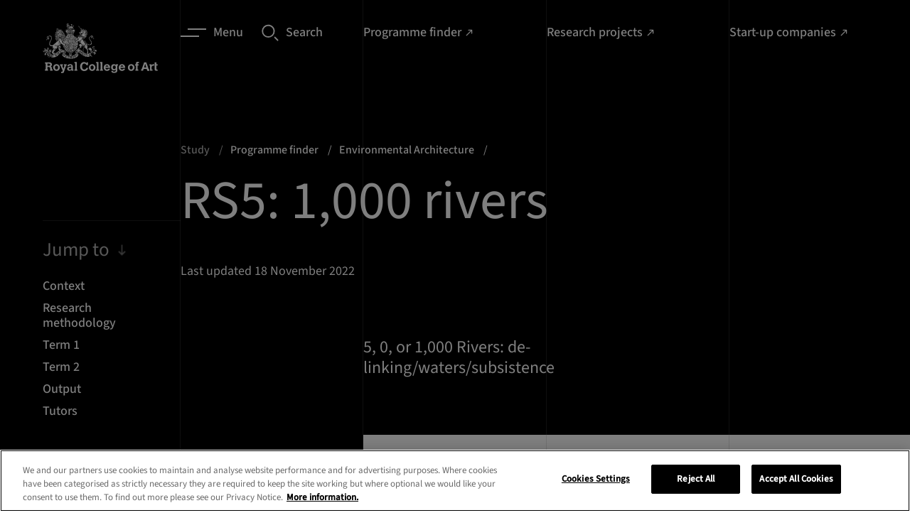

--- FILE ---
content_type: text/html; charset=utf-8
request_url: https://www.rca.ac.uk/study/programme-finder/environmental-architecture-ma/rs5-1000-rivers/
body_size: 45480
content:

<!doctype html>
<html lang="en-GB" class="">
    <head>
        
        <meta charset="utf-8" />
        <title>RS5: 1,000 rivers | Royal College of Art</title>
        <meta name="description" content="" />
        <meta name="viewport" content="width=device-width, initial-scale=1" />
        <link rel="stylesheet" type="text/css" href="/static2/css/main.fdd11d05b874.css">
        
            <link rel="canonical" href="https://www.rca.ac.uk/study/programme-finder/environmental-architecture-ma/rs5-1000-rivers/">
        
        
        

        

        
            
            <script>(function(w,d,s,l,i){w[l]=w[l]||[];w[l].push({'gtm.start':
            new Date().getTime(),event:'gtm.js'});var f=d.getElementsByTagName(s)[0],
            j=d.createElement(s),dl=l!='dataLayer'?'&l='+l:'';j.async=true;j.src=
            'https://www.googletagmanager.com/gtm.js?id='+i+dl;f.parentNode.insertBefore(j,f);
            })(window,document,'script','dataLayer','GTM\u002DKPVDFQC');</script>
        

        
        <link rel="apple-touch-icon" sizes="180x180" href="/static2/images/apple-touch-icon.18b5f5cadc9e.png">
        <link rel="icon" type="image/png" sizes="32x32" href="/static2/images/favicon-32x32.40833cdce8e2.png">
        <link rel="icon" type="image/png" sizes="16x16" href="/static2/images/favicon-16x16.5985b1104dd8.png">
        <link rel="manifest" href="/static2/images/site.df209b8a864d.webmanifest">
        <link rel="mask-icon" href="/static2/images/safari-pinned-tab.0cf6830a4a67.svg" color="#000000">
        <link rel="shortcut icon" href="/static2/images/favicon.e60e1102bb63.ico">
        <meta name="msapplication-TileColor" content="#000000">
        <meta name="msapplication-config" content="/static2/images/browserconfig.6879f15a4e0d.xml">
        <meta name="theme-color" content="#000000">
        
    
    <meta name="twitter:card" content="summary" />
    <meta name="twitter:site" content="@rca" />
    <meta name="twitter:title" content="RS5: 1,000 rivers" />
    <meta name="twitter:description" content="">
    
    
        <meta name="twitter:image" content="https://www.rca.ac.uk/static2/images/social.ed31bb1c06ba.png">
    

    
    <meta property="fb:app_id" content="RCA.London" />
    <meta property="og:type" content="website" />
    <meta property="og:url" content="/study/programme-finder/environmental-architecture-ma/rs5-1000-rivers/" />
    <meta property="og:title" content="RS5: 1,000 rivers" />
    
        <meta name="og:image" content="https://www.rca.ac.uk/static2/images/social.ed31bb1c06ba.png">
    
    <meta property="og:description" content="" />
    <meta property="og:site_name" content="RCA Website" />


    </head>

    <body class="app 
    app--guide no-hero sticky-bar
 " prefix="schema: https://schema.org/">

        
            
            <noscript><iframe src="https://www.googletagmanager.com/ns.html?id=GTM-KPVDFQC"
            height="0" width="0" style="display:none;visibility:hidden"></iframe></noscript>
        
        
        
    


        <nav class="skip-link" aria-label="Quick links">
    <ul class="slip-link__container">
        <li class="slip-link__item">
            <a class="skip-link__link" href="#main-content">Skip to main content</a>
        </li>
        <li class="slip-link__item">
            <a class="skip-link__link" href="/accessibility">Accessibility statement</a>
        </li>
    </ul>
</nav>


        

        <div class="outdated-banner" data-outdated-banner data-outdated-banner-close>
    <a data-outdated-banner-close class="outdated-banner__close">
        <svg class="outdated-banner__close-icon" width="20" height="20"><use xlink:href="#close"></use></svg>
    </a>
    <div class="outdated-banner__modal">
        <div class="outdated-banner__heading heading heading--four">Update you browser</div>
        <p class="outdated-banner__copy body body--two">
            For the best experience, we recommend you update your browser. <a class="link link--tertiary" href="/contact-us/about-this-website/accessibility/">Visit our accessibility page</a> for a list of supported browsers. Alternatively, you can continue using your current browser by closing this message.</p>
            <div class="outdated-banner__action body body--two">
                <a data-outdated-banner-close aria-label="Close" class="link link--secondary link--close cookie__btn">
                    <span class="link__label">Close</span>
                    <svg width="10" height="10" class="link__icon"><use xlink:href="#close"></use></svg>
                </a>
            </div>
    </div>
</div>

        <svg style="display: none;" xmlns="http://www.w3.org/2000/svg" xmlns:xlink="http://www.w3.org/1999/xlink">

    <symbol id="twitter" viewBox="0 0 18 18">
        <path d="M10.1173 8.19464L16.4459 1H14.9463L9.45111 7.24701L5.06215 1H0L6.63697 10.4466L0 17.9913H1.49977L7.30279 11.3942L11.9379 17.9913H17L10.1169 8.19464H10.1173ZM8.06317 10.5298L7.39071 9.58914L2.04016 2.10416H4.34371L8.66167 8.14478L9.33413 9.08545L14.947 16.9373H12.6434L8.06317 10.5302V10.5298Z"></path>
    </symbol>

    <symbol id="youtube" viewBox="0 0 24 24">
        <path d="M23.5 6.2a3 3 0 0 0-2-2c-2-.6-9.5-.6-9.5-.6s-7.5 0-9.4.5a3 3 0 0 0-2 2.1A31.2 31.2 0 0 0 0 12a31.2 31.2 0 0 0 .5 5.8 3 3 0 0 0 2.1 2c1.9.6 9.4.6 9.4.6s7.5 0 9.4-.5a3 3 0 0 0 2.1-2.1A31.2 31.2 0 0 0 24 12a31.2 31.2 0 0 0-.5-5.8zM9.6 15.6V8.4L16 12z"></path>
    </symbol>

    <symbol id="instagram" viewBox="0 0 24 24">
        <path d="M12 0H7C5.9.2 5 .4 4.2.7c-.7.3-1.4.7-2 1.4S.8 3.4.5 4.1c-.3.8-.5 1.7-.5 3a83.6 83.6 0 0 0 .5 12.8c.3.7.7 1.4 1.4 2 .7.8 1.3 1.2 2.1 1.5.8.3 1.7.5 3 .5a83.6 83.6 0 0 0 12.8-.5c.7-.3 1.4-.7 2-1.4.8-.7 1.2-1.3 1.5-2.1.3-.8.5-1.7.5-3a83.6 83.6 0 0 0-.5-12.8c-.3-.7-.7-1.4-1.4-2-.7-.8-1.3-1.2-2.1-1.5-.8-.3-1.7-.5-3-.5L12 0zm0 2.2h4.8c1.2 0 1.9.3 2.3.4.5.3 1 .5 1.4 1 .4.4.6.8.9 1.3.1.4.3 1 .4 2.2a84 84 0 0 1-.5 12c-.2.5-.4 1-.9 1.4-.4.4-.8.6-1.3.9-.5.1-1.1.3-2.3.4a84.5 84.5 0 0 1-12-.5c-.5-.2-.9-.4-1.3-.9-.4-.4-.7-.8-.9-1.3-.2-.5-.4-1.1-.4-2.3V12 7c0-1.1.2-1.8.4-2.2.2-.6.5-1 .9-1.4.4-.4.8-.7 1.4-.9.4-.2 1-.3 2.2-.4H12zm0 3.6a6.2 6.2 0 1 0 0 12.4 6.2 6.2 0 0 0 0-12.4zM12 16a4 4 0 1 1 0-8 4 4 0 0 1 0 8zm7.8-10.4a1.4 1.4 0 1 1-2.8 0 1.4 1.4 0 0 1 2.8 0z"></path>
    </symbol>

    <symbol id="facebook" viewBox="0 0 24 24">
        <path d="M9 8H6v4h3v12h5V12h3.6l.4-4h-4V6.3c0-1 .2-1.3 1.1-1.3H18V0h-3.8C10.6 0 9 1.6 9 4.6V8z"></path>
    </symbol>

    <symbol id="linkedin" viewBox="0 0 24 24">
        <path d="M5 3.5C5 4.9 3.9 6 2.5 6S0 4.9 0 3.5 1.1 1 2.5 1 5 2.1 5 3.5zM5 8H0v16h5V8zm8 0H8v16h5v-8.4c0-4.7 6-5 6 0V24h5V13.9c0-8-9-7.6-11-3.7V8z"></path>
    </symbol>

    <symbol id="tiktok" viewBox="0 0 19 18">
        <path d="M14.6341 4.17164C14.5202 4.11277 14.4093 4.04824 14.3019 3.97828C13.9894 3.77172 13.703 3.52833 13.4486 3.25336C12.8123 2.52527 12.5746 1.78664 12.4871 1.26949H12.4906C12.4175 0.840234 12.4477 0.5625 12.4523 0.5625H9.55402V11.7696C9.55402 11.9201 9.55402 12.0688 9.5477 12.2157C9.5477 12.234 9.54594 12.2509 9.54488 12.2706C9.54488 12.2787 9.54488 12.2871 9.54312 12.2955C9.54312 12.2977 9.54312 12.2998 9.54312 12.3019C9.51257 12.704 9.38367 13.0924 9.16776 13.433C8.95186 13.7736 8.65555 14.0559 8.30492 14.2552C7.93949 14.4631 7.52617 14.5721 7.10574 14.5716C5.75539 14.5716 4.66098 13.4705 4.66098 12.1106C4.66098 10.7508 5.75539 9.64969 7.10574 9.64969C7.36136 9.64945 7.6154 9.68967 7.85844 9.76887L7.86195 6.81785C7.12415 6.72255 6.3746 6.78118 5.6606 6.99006C4.94659 7.19894 4.28362 7.55352 3.71352 8.03144C3.21397 8.46548 2.794 8.98337 2.4725 9.5618C2.35016 9.77273 1.88855 10.6204 1.83266 11.996C1.7975 12.7768 2.03199 13.5858 2.14379 13.9201V13.9271C2.2141 14.124 2.48656 14.7959 2.93059 15.3622C3.28863 15.8165 3.71165 16.2156 4.18602 16.5466V16.5396L4.19305 16.5466C5.59613 17.5001 7.1518 17.4375 7.1518 17.4375C7.42109 17.4266 8.3232 17.4375 9.34766 16.952C10.4839 16.4137 11.1308 15.6118 11.1308 15.6118C11.544 15.1327 11.8726 14.5866 12.1025 13.9971C12.3648 13.3077 12.4523 12.4808 12.4523 12.1503V6.20473C12.4875 6.22582 12.9557 6.53555 12.9557 6.53555C12.9557 6.53555 13.6304 6.96797 14.683 7.24957C15.4381 7.44996 16.4555 7.49215 16.4555 7.49215V4.61496C16.0991 4.65363 15.3752 4.54113 14.6341 4.17164Z"></path>
    </symbol>

    <symbol id="pinterest" viewBox="0 0 19 18">
        <path d="M12.7556 1.84456C11.5295 0.655106 9.83265 0 7.97776 0C5.14432 0 3.40163 1.1737 2.43864 2.15826C1.25182 3.37162 0.571289 4.98273 0.571289 6.57856C0.571289 8.58223 1.40065 10.1201 2.7895 10.6923C2.88273 10.7309 2.97656 10.7503 3.06855 10.7503C3.36155 10.7503 3.5937 10.5566 3.67414 10.2458C3.72103 10.0675 3.82965 9.62768 3.87689 9.43675C3.97799 9.05969 3.8963 8.87832 3.67581 8.61574C3.27412 8.13543 3.08705 7.56747 3.08705 6.82831C3.08705 4.63275 4.70486 2.29934 7.7033 2.29934C10.0824 2.29934 11.5603 3.66581 11.5603 5.86541C11.5603 7.25346 11.2645 8.53892 10.7271 9.48516C10.3536 10.1427 9.69697 10.9264 8.6889 10.9264C8.25298 10.9264 7.86138 10.7454 7.61431 10.43C7.3809 10.1317 7.30395 9.74648 7.39784 9.34495C7.50388 8.89129 7.64851 8.41809 7.78847 7.96063C8.04372 7.1251 8.28502 6.33594 8.28502 5.70632C8.28502 4.62941 7.62986 3.90578 6.65487 3.90578C5.41579 3.90578 4.44505 5.17754 4.44505 6.80106C4.44505 7.59729 4.65445 8.19284 4.74925 8.4215C4.59315 9.08982 3.66544 13.0632 3.48947 13.8125C3.38771 14.2498 2.77478 17.7045 3.78929 17.9799C4.92915 18.2894 5.94804 14.9249 6.05175 14.5447C6.1358 14.2355 6.42988 13.0663 6.61009 12.3476C7.16037 12.8832 8.04636 13.2453 8.90846 13.2453C10.5337 13.2453 11.9953 12.5062 13.024 11.1644C14.0218 9.86291 14.5713 8.04891 14.5713 6.0568C14.5712 4.49944 13.9094 2.96408 12.7556 1.84456Z"></path>
    </symbol>

    <symbol id="wechat" viewBox="0 0 18 18">
        <path fill-rule="evenodd" clip-rule="evenodd" d="M16.1265 14.6437C17.2695 13.8149 18 12.5902 18 11.2282C18 8.73366 15.5723 6.71091 12.5782 6.71091C9.58425 6.71091 7.1565 8.73366 7.1565 11.2282C7.1565 13.7234 9.58425 15.7462 12.5782 15.7462C13.197 15.7462 13.794 15.6584 14.3483 15.4987L14.5072 15.4747C14.6115 15.4747 14.706 15.5069 14.7952 15.5579L15.9825 16.2434L16.0868 16.2772C16.1865 16.2772 16.2675 16.1962 16.2675 16.0964L16.2382 15.9644L15.9938 15.0532L15.975 14.9377C15.975 14.8162 16.035 14.7089 16.1265 14.6437ZM6.50625 1.72266C2.913 1.72266 0 4.14966 0 7.14441C0 8.77791 0.876 10.2487 2.24775 11.2424C2.358 11.3204 2.43 11.4494 2.43 11.5957L2.4075 11.7337L2.11425 12.8272L2.079 12.9854C2.079 13.1054 2.1765 13.2029 2.29575 13.2029L2.42175 13.1624L3.846 12.3397C3.9525 12.2782 4.06575 12.2399 4.191 12.2399L4.38225 12.2684C5.04675 12.4597 5.76375 12.5662 6.50625 12.5662L6.86325 12.5572C6.72225 12.1342 6.645 11.6887 6.645 11.2289C6.645 8.49816 9.3015 6.28416 12.5782 6.28416L12.9315 6.29316C12.4418 3.70341 9.7515 1.72266 6.50625 1.72266ZM10.7708 10.5059C10.3717 10.5059 10.0485 10.1819 10.0485 9.78291C10.0485 9.38316 10.3717 9.05991 10.7708 9.05991C11.1705 9.05991 11.4937 9.38316 11.4937 9.78291C11.4937 10.1819 11.1705 10.5059 10.7708 10.5059ZM14.3857 10.5059C13.986 10.5059 13.6627 10.1819 13.6627 9.78291C13.6627 9.38316 13.986 9.05991 14.3857 9.05991C14.7847 9.05991 15.108 9.38316 15.108 9.78291C15.108 10.1819 14.7847 10.5059 14.3857 10.5059ZM4.33725 6.27666C3.858 6.27666 3.47025 5.88816 3.47025 5.40966C3.47025 4.93041 3.858 4.54191 4.33725 4.54191C4.8165 4.54191 5.205 4.93041 5.205 5.40966C5.205 5.88816 4.8165 6.27666 4.33725 6.27666ZM8.6745 6.27666C8.19525 6.27666 7.8075 5.88816 7.8075 5.40966C7.8075 4.93041 8.19525 4.54191 8.6745 4.54191C9.15375 4.54191 9.54225 4.93041 9.54225 5.40966C9.54225 5.88816 9.15375 6.27666 8.6745 6.27666Z"></path>
    </symbol>

    <symbol id="little-red-book" viewBox="0 0 300 300">
        <path transform="translate(71.114 -.24048)" d="m0 0c2.1459-0.012851 4.2919-0.025987 6.4378-0.039383 19.428-0.11496 38.856-0.17239 58.285-0.21677 14.327-0.033297 28.653-0.09308 42.979-0.18751 10.119-0.064427 20.239-0.098038 30.358-0.10924 6.0262-0.0075328 12.052-0.028489 18.078-0.083027 5.664-0.050678 11.327-0.062972 16.991-0.046749 2.0675-6.0012e-4 4.1351-0.014702 6.2024-0.043947 15.204-0.20371 26.371 2.192 37.992 12.592 1.2401 1.4139 2.4256 2.8769 3.5625 4.375 0.6803 0.88016 1.3606 1.7603 2.0615 2.6671 7.4128 11.116 7.0754 21.701 6.9736 34.731 0.010857 2.3439 0.025111 4.6877 0.04248 7.0316 0.036296 6.3308 0.022404 12.661-0.0030327 18.991-0.018278 5.9702-0.0042814 11.94 0.0074176 17.911 0.022747 12.545-0.0033138 25.089-0.046403 37.634-0.035737 10.736-0.029527 21.472 0.0073501 32.208 0.042928 12.504 0.059604 25.007 0.035102 37.51-0.012596 6.6056-0.014248 13.211 0.012292 19.816 0.02322 6.2123 0.0068824 12.423-0.039154 18.636-0.01052 2.271-0.0076397 4.5422 0.010101 6.8132 0.11458 16.166-1.8789 26.099-12.811 38.488-6.1586 5.6811-14.683 11.664-23.297 11.705-0.82639 0.0063079-1.6528 0.012616-2.5042 0.019115-0.90776 0.001862-1.8155 0.003724-2.7508 0.0056424-0.96457 0.0057934-1.9291 0.011587-2.9229 0.017556-3.2471 0.018103-6.4941 0.028944-9.7412 0.039695-2.3225 0.011173-4.6451 0.022686-6.9676 0.034515-7.6432 0.036599-15.286 0.061788-22.93 0.084625-1.951 0.0059188-1.951 0.0059188-3.9414 0.011957-12.27 0.03643-24.54 0.068025-36.81 0.089109-2.8423 0.004969-5.6845 0.010013-8.5268 0.015144-0.7064 0.0012707-1.4128 0.0025414-2.1406 0.0038505-11.423 0.021324-22.846 0.070283-34.27 0.13039-11.741 0.061271-23.482 0.095821-35.223 0.10508-6.5869 0.006249-13.173 0.024297-19.76 0.071386-6.2046 0.043805-12.408 0.054111-18.613 0.039372-2.2695 3.2751e-4 -4.539 0.012515-6.8083 0.037849-15.573 0.16459-26.928-1.0608-38.919-11.91-12.128-13.581-13.298-24.688-13.16-42.336-0.010857-2.3439-0.025111-4.6877-0.04248-7.0316-0.036296-6.3308-0.022404-12.661 0.0030327-18.991 0.018278-5.9702 0.0042814-11.94-0.0074176-17.911-0.022747-12.545 0.0033138-25.089 0.046403-37.634 0.035737-10.736 0.029527-21.472-0.0073501-32.208-0.042928-12.504-0.059604-25.007-0.035102-37.51 0.012596-6.6056 0.014248-13.211-0.012292-19.816-0.02322-6.2123-0.0068824-12.423 0.039154-18.636 0.01052-2.271 0.0076397-4.5422-0.010101-6.8132-0.095643-13.494 0.62811-23.117 9.0613-34.051 0.69371-0.90618 1.3874-1.8124 2.1022-2.746 2.1691-2.5761 4.3524-4.1085 7.2103-5.879 0.90363-0.56977 1.8073-1.1395 2.7383-1.7266 6.388-3.5705 11.252-5.1159 18.505-5.3209 0.82366-0.032915 1.6473-0.065831 2.4959-0.099744 10.017-0.3663 20.04-0.42324 30.063-0.46826zm52.886 106.24c-1.697 3.8752-3.3896 7.7518-5.072 11.633-0.57278 1.3181-1.1479 2.6352-1.7256 3.9512-0.83298 1.8988-1.6571 3.8013-2.4797 5.7046-0.4975 1.1416-0.995 2.2833-1.5076 3.4595-1.1815 3.1616-1.9661 5.8863-2.2151 9.2515 1.7223 3.2485 1.7223 3.2485 5 4 2.333 0.039542 4.6671 0.044017 7 0-0.21205 0.51385-0.4241 1.0277-0.64258 1.5571-0.96333 2.3517-1.9104 4.7096-2.8574 7.0679-0.33387 0.80824-0.66773 1.6165-1.0117 2.4492-1.7689 4.4403-3.0525 8.0582-2.4883 12.926 1.4953 2.2822 2.4996 2.8657 5.125 3.5703 3.5738 0.53412 7.0851 0.537 10.688 0.49219 1.0393-0.0067676 1.0393-0.0067676 2.0996-0.013672 1.696-0.011697 3.392-0.029629 5.0879-0.048828 0.81752-1.5807 1.6288-3.1647 2.4375-4.75 0.45246-0.88172 0.90492-1.7634 1.3711-2.6719 1.3649-2.7427 1.3649-2.7427 2.1914-6.5781-2.97-0.33-5.94-0.66-9-1 0.91522-2.4589 1.8318-4.9172 2.75-7.375 0.27151-0.72719 0.54302-1.4544 0.82275-2.2036 1.8378-4.9027 3.7481-9.768 5.7632-14.601 0.7783-1.8105 0.7783-1.8105 0.66406-3.8203-4.9297-1.4042-4.9297-1.4042-14-1 2.97-7.26 5.94-14.52 9-22h-17zm86 0-1 5-10 1v17h11v14h-16v17h16v34h16v-35c2.31 0.33 4.62 0.66 7 1 1.7573 0.13253 3.5167 0.23986 5.2773 0.31641 0.9249 0.041895 1.8498 0.083789 2.8027 0.12695 0.94295 0.039316 1.8859 0.078633 2.8574 0.11914 1.455 0.064775 1.455 0.064775 2.9395 0.13086 2.3742 0.10526 4.7486 0.2074 7.123 0.30664 0.026908 2.6251 0.046794 5.2499 0.0625 7.875 0.0083789 0.74637 0.016758 1.4927 0.025391 2.2617 0.025391 5.6367 0.025391 5.6367-1.0879 7.8633-2.2148 0.37891-2.2148 0.37891-4.9375 0.5625-3.6693 0.20551-3.6693 0.20551-7.0625 1.4375 0.51526 5.2814 2.2548 8.5722 5 13 6.8891 0.34768 13.855 0.5656 20-3 6.1766-6.3319 6.0556-15.168 6.25-23.625-0.24092-10.278-0.24092-10.278-4.4375-19.375-4.5263-3.2187-8.2217-5-13.812-5-0.12117-1.2414-0.24234-2.4827-0.36719-3.7617-0.16889-1.642-0.33818-3.2839-0.50781-4.9258-0.078633-0.81662-0.15727-1.6332-0.23828-2.4746-0.62981-5.9832-1.1886-10.215-5.6992-14.525-5.6128-4.0721-10.67-4.739-17.445-5.457-2.7422-0.85547-2.7422-0.85547-4.1602-3.4102-0.52207-0.80695-1.0441-1.6139-1.582-2.4453-3.4236-0.60624-3.4236-0.60624-7.1875-0.3125-1.2723 0.045117-2.5446 0.090234-3.8555 0.13672-0.97582 0.058008-1.9516 0.11602-2.957 0.17578zm-151 1-1 73h-7l-2 1c0.51526 5.2814 2.2548 8.5722 5 13 7.4926 0.3998 12.421 0.095538 18.312-5 4.685-8.3289 2.8201-20.374 2.7852-29.73-0.0018697-1.4864-0.003291-2.9729-0.0042877-4.4593-0.003782-3.8747-0.013574-7.7495-0.024704-11.624-0.010308-3.9689-0.014814-7.9378-0.019836-11.907-0.010661-7.7598-0.027684-15.52-0.048828-23.279-5.5415-0.94324-10.222-1-16-1zm92 8c-0.098945 1.4347-0.12971 2.8744-0.125 4.3125-0.0025781 0.77988-0.0051562 1.5598-0.0078125 2.3633 0.13101 2.2926 0.30828 4.1776 1.1328 6.3242 3.5798 1.3689 3.5798 1.3689 10 1v49h-15l-3 6.375c-0.55688 1.1834-1.1138 2.3667-1.6875 3.5859-1.4447 2.7933-1.4447 2.7933-1.3125 5.0391 2.954 0.98466 4.8525 1.1213 7.9304 1.1135 1.5012-1.133e-4 1.5012-1.133e-4 3.0328-2.2889e-4 1.0782-0.0051613 2.1564-0.010323 3.2673-0.01564 1.1056-0.001415 2.2111-0.0028299 3.3502-0.0042877 3.5356-0.0056034 7.0712-0.018156 10.607-0.030869 2.3952-0.0050146 4.7904-0.0095776 7.1855-0.013672 5.8757-0.011034 11.751-0.0283 17.627-0.048828v-16h-14v-49h9v-17c-4.1446-0.046136-8.2882-0.085892-12.433-0.10986-1.4073-0.010002-2.8145-0.023608-4.2217-0.041016-2.0332-0.024505-4.0661-0.035662-6.0994-0.044434-1.8303-0.01571-1.8303-0.01571-3.6975-0.031738-6.2329 0.37023-6.2329 0.37023-11.549 3.2271zm106 1c-1.8229 3.0117-2.0132 4.6623-1.875 8.1875 0.61105 2.8469 0.61105 2.8469 2.5625 4.25 3.2036 0.77925 5.1518 0.53006 8.3125-0.4375 3.2822-2.4973 4.7773-3.9313 5.625-8-0.83118-3.9896-2.4676-5.5035-5.625-8-4.102 0-5.8131 1.4911-9 4zm-225 13c-1.538 8.9891-2.5576 17.891-3 27-0.077344 1.1679-0.15469 2.3358-0.23438 3.5391-0.34353 8.6074 1.0816 15.834 5.2344 23.461l3 2c11.269-15.749 10.217-38.408 11-57-1.9166-0.027122-3.8333-0.046451-5.75-0.0625-1.0673-0.011602-2.1347-0.023203-3.2344-0.035156-2.5493 0.082555-4.595 0.35148-7.0156 1.0977zm54-1c-0.14138 8.384 0.37017 16.539 1.25 24.875 0.10957 1.1769 0.21914 2.3538 0.33203 3.5664 1.3036 14.516 1.3036 14.516 8.168 26.871l2.25 1.6875c0.98414-1.9141 1.9621-3.8314 2.9375-5.75 0.81791-1.601 0.81791-1.601 1.6523-3.2344 4.7768-10.215 2.024-22.291 0.91016-33.141-0.14498-1.4479-0.28952-2.8958-0.43359-4.3438-0.3495-3.5111-0.70813-7.021-1.0664-10.531h-16zm26 49c-2.97 7.92-2.97 7.92-6 16 3.0002 1.0001 4.9742 1.1158 8.1055 1.0977 1.4744-0.004834 1.4744-0.004834 2.9785-0.0097656 1.0242-0.0083789 2.0483-0.016758 3.1035-0.025391 1.5536-0.0067676 1.5536-0.0067676 3.1387-0.013672 2.558-0.011788 5.1159-0.028243 7.6738-0.048828 1.169-2.4781 2.3353-4.9574 3.5-7.4375 0.33387-0.70705 0.66773-1.4141 1.0117-2.1426 1.724-3.0868 1.724-3.0868 2.4883-6.4199-8.6927-1.1702-17.244-1.0742-26-1z" fill="#fff"/>
        <path transform="translate(226,129)" d="m0 0h10v14h-10v-14z" fill="#fff"/>
    </symbol>

    <symbol id="magnifying-glass" viewBox="0 0 24 24">
        <path d="M9.4.7A9 9 0 0 0 .3 9.8a9 9 0 0 0 9.1 9.1 9 9 0 0 0 9.1-9.1c0-5-4.1-9.1-9.1-9.1zm0 16.4c-4 0-7.2-3.2-7.2-7.2s3.2-7.2 7.2-7.2 7.2 3.2 7.2 7.2-3.3 7.2-7.2 7.2zM17.4 18.9l1.4-1.5 5 5-1.4 1.5z"></path>
    </symbol>

    <symbol id="camera" viewBox="0 0 24 24">
        <path d="M0 0h24v24H0z" fill="none"/><circle cx="12" cy="12" r="3.2"/><path d="M9 2L7.17 4H4c-1.1 0-2 .9-2 2v12c0 1.1.9 2 2 2h16c1.1 0 2-.9 2-2V6c0-1.1-.9-2-2-2h-3.17L15 2H9zm3 15c-2.76 0-5-2.24-5-5s2.24-5 5-5 5 2.24 5 5-2.24 5-5 5z"/>
    </symbol>

    <symbol id="arrow" viewBox="0 0 12 8">
        <path d="M-1.43051e-06 4.66715L9.46667 4.66715L7.06667 7.06715L8 8.00049L12 4.00049L8 0.000486374L7.06667 0.93382L9.46667 3.33382L-1.43051e-06 3.33382V4.66715Z"></path>
    </symbol>

    <symbol id="arrow-external" viewBox="0 0 11 13">
        <path d="M8 12v1H0v-1h8zM10.243.758v5.657h-1.32V3.02L2.23 9.714l-.943-.942L7.98 2.078H4.586V.758h5.657z" fill-rule="nonzero"></path>
    </symbol>

    <symbol id="close" viewBox="0 0 14 14">
        <path d="M14 1.21724L12.7828 0L7 5.78276L1.21724 0L0 1.21724L5.78276 7L0 12.7828L1.21724 14L7 8.21724L12.7828 14L14 12.7828L8.21724 7L14 1.21724Z"></path>
    </symbol>

    <symbol id="download" viewBox="0 0 8 12">
        <path d="M0 11.015h8"></path>
        <path d="M3.333 0v6.467l-2.4-2.4L0 5l4 4 4-4-.933-.933-2.4 2.4V0H3.333z"></path>
    </symbol>

    <symbol id="arrow-left" viewBox="0 0 46 46" fill="none">
        <path d="M0.5,23a22.5,22.5 0 1,0 45,0a22.5,22.5 0 1,0 -45,0"></path>
        <path d="M25.5 14.5L17 23l8.5 8.5"></path>
    </symbol>

    <symbol id="arrow-right" viewBox="0 0 46 46" fill="none">
        <path d="M0.5,23a22.5,22.5 0 1,0 45,0a22.5,22.5 0 1,0 -45,0"></path>
        <path d="M19.5 14.5L28 23l-8.5 8.5"></path>
    </symbol>

    <symbol id="arrow-right-filled" viewBox="0 0 46 46" fill="currentColor">
        <circle cx="23" cy="23" r="23"></circle>
        <path d="M19.5147 14.5147L28 23L19.5147 31.4853" stroke="#ffffff"></path>
    </symbol>

    <symbol id="lines" fill="none">
        <path stroke-width="2" d="M10 1h26M0 11h26"></path>
    </symbol>

    <symbol id="chevron" viewBox="0 0 6 10">
        <path d="M2.91892 5.83333L-7.15256e-07 8.83333L1.13513 10L6 5L1.13513 2.38419e-07L-7.15256e-07 1.16667L2.91892 4.16667L3.58419 5L2.91892 5.83333Z"></path>
    </symbol>

    <symbol id="thin-chevron" viewBox="0 0 19 18">
        <path d="M18 8.5L9.5 17 1 8.5"></path>
    </symbol>

    <symbol id="play-icon" viewBox="0 0 24 25">
        <path d="M12 0.320312C5.4 0.320312 0 5.72031 0 12.3203C0 18.9203 5.4 24.3203 12 24.3203C18.6 24.3203 24 18.9203 24 12.3203C24 5.72031 18.6 0.320312 12 0.320312ZM9.6 17.7203V6.92031L16.8 12.3203L9.6 17.7203Z"></path>
    </symbol>

    <symbol id="plus" viewBox="0 0 18 18">
        <path d="M18 8.14286H9.85714V0H8.14286V8.14286H0V9.85714H8.14286V18H9.85714V9.85714H18V8.14286Z"></path>
    </symbol>

    <symbol id="minus" viewBox="0 0 18 2">
        <path d="M9.85714 0.144531H18V1.85882H9.85714H8.14286H0V0.144531H8.14286H9.85714Z"></path>
    </symbol>

    <symbol id="email" viewBox="0 0 24 24">
        <path d="M0 0h24v24H0z" fill="none"/><path d="M20 4H4c-1.1 0-1.99.9-1.99 2L2 18c0 1.1.9 2 2 2h16c1.1 0 2-.9 2-2V6c0-1.1-.9-2-2-2zm0 4l-8 5-8-5V6l8 5 8-5v2z"/>
    </symbol>

    <symbol id="whatsapp" viewBox="0 0 18 18" fill="none">
        <path fill-rule="evenodd" clip-rule="evenodd" d="M15.378 2.615a8.942 8.942 0 00-6.34-2.616C4.096 0 .078 4 .075 8.918a8.87 8.87 0 001.197 4.459L0 17.999l4.751-1.24a8.99 8.99 0 004.283 1.085h.003c4.94 0 8.96-4.001 8.963-8.92a8.83 8.83 0 00-2.622-6.309zm-6.34 13.723h-.004a7.465 7.465 0 01-3.792-1.034l-.272-.16-2.82.736.753-2.737-.177-.28A7.373 7.373 0 011.588 8.92c0-4.088 3.344-7.413 7.453-7.413a7.469 7.469 0 015.266 2.174 7.396 7.396 0 012.18 5.243c-.002 4.088-3.343 7.414-7.45 7.414zm4.086-5.552c-.224-.112-1.325-.651-1.53-.727-.206-.076-.355-.112-.504.111-.15.223-.579.727-.71.874-.13.147-.26.168-.484.056-.224-.112-.946-.347-1.801-1.106-.666-.591-1.116-1.321-1.247-1.544-.13-.224-.013-.342.099-.455.1-.1.224-.26.335-.39.112-.13.15-.224.224-.372.075-.148.038-.279-.018-.39-.056-.112-.504-1.21-.69-1.656-.183-.434-.367-.375-.504-.382a9.034 9.034 0 00-.43-.008.827.827 0 00-.598.28c-.205.222-.783.761-.783 1.858s.802 2.157.914 2.306c.112.149 1.58 2.4 3.825 3.365.417.179.843.336 1.277.47.536.171 1.024.146 1.41.088.43-.063 1.325-.538 1.512-1.059.186-.52.186-.967.129-1.06-.058-.093-.202-.148-.426-.26z" fill="currentColor" />
    </symbol>

    <symbol id="audio" viewBox="0 0 24 24" fill="none">
        <path fill="#676767" fill-rule="evenodd" d="M0 12C0 5.4 5.4 0 12 0s12 5.4 12 12-5.4 12-12 12S0 18.6 0 12Zm9.667 5.133H8.11v-9.1h1.556v9.1ZM12.777 5v15.167h-1.555V5h1.556Zm-6.221 9.1H5v-3.033h1.556V14.1Zm9.333 3.033h-1.556v-9.1h1.556v9.1Zm1.555-3.033v-3.033H19V14.1h-1.556Z" clip-rule="evenodd"/>
    </symbol>

    <symbol id="download-file" viewBox="0 0 24 24" fill="none">
        <path fill="#676767" fill-rule="evenodd" d="M0 12C0 5.4 5.4 0 12 0s12 5.4 12 12-5.4 12-12 12S0 18.6 0 12Zm17.583 4.875v1.583H6.5v-1.583h11.083ZM14.417 9.75h3.166l-5.541 5.542L6.5 9.75h3.167V5h4.75v4.75Z" clip-rule="evenodd"/>
    </symbol>

    <symbol id="logo-light" viewBox="0 0 919 397">
        <path d="M870 334v-8h-18v10h5v41h19v-10h-6v-20c0-5 6-10 13-10h6v-12h-6c-6 0-9 3-13 9m-425-27h-18v10h5v50h-5v10h23v-10h-5v-60zm88 28c-4-7-12-10-20-10-15 0-26 11-26 27 0 15 11 27 26 27 13 0 22-7 25-18h-14c-2 5-6 7-11 7-2 0-11-1-13-14h39c-1-5-1-12-6-19m-32 10c2-6 6-10 12-10s10 4 11 10h-23zm-25-38h-18v10h5v50h-5v10h23v-10h-5v-60zm-365 18c-15 0-27 11-27 27 0 15 11 27 27 27 15 0 26-12 26-27s-12-27-26-27m-1 43c-7 0-12-7-12-17 0-9 5-15 12-15 8 0 13 6 13 15 0 10-5 17-13 17m-36-5c0-13-3-17-9-20 3-1 9-4 9-15 0-6-3-18-24-18H18v11h6v45h-6v11h25v-11h-5v-18h10c8 0 12 4 12 12v17h20v-11h-6v-3zm-25-25H38v-17h9c9 0 13 2 13 8s-4 9-11 9m121-2h5l-9 26-10-26h5v-10h-22v10h4l17 42v1c-2 5-3 6-5 6h-8v10l9 1c8 0 11-2 13-6l18-54h5v-10h-22v10zm175 26c-3 4-8 6-13 6-11 0-18-9-18-24s7-24 18-24c5 0 10 2 13 6l5 7h12v-23h-12v8c-3-4-8-10-20-10-18 0-31 15-31 36s13 36 32 36c20 0 30-11 32-26h-14l-4 8m50-37c-15 0-26 11-26 27 0 15 11 27 26 27s26-12 26-27-11-27-26-27m0 43c-8 0-13-7-13-17 0-9 5-15 13-15 7 0 12 6 12 15 0 10-5 17-12 17m-123-61h-18v10h5v50h-5v10h23v-10h-5v-60zm-31 36c0-12-8-18-22-18-13 0-21 6-22 17h13c0-5 4-8 9-8 8 0 10 2 10 10-17 2-34 3-34 18 0 9 8 16 19 16 6 0 10-2 16-7v6h16v-10h-5v-24zm-12 15c0 7-5 11-12 11-5 0-9-2-9-7 0-7 9-8 21-9v5zm478-33c-16 0-27 11-27 27 0 15 11 27 26 27s27-12 27-27-12-27-26-27m-1 43c-7 0-12-7-12-17 0-9 5-15 12-15s13 6 13 15c0 10-5 17-13 17m201-58h-13v58c0 10 10 10 16 10l8-1v-9h-4c-5 0-7-2-7-5v-27h11v-10h-11v-16zm-162 10v6h-7v10h7v31h-5v10h23v-10h-5v-31h8v-10h-8v-5c0-5 3-5 10-5v-9l-8-1c-15 0-15 5-15 14m-92 15c-4-7-12-10-20-10-15 0-26 11-26 27 0 15 11 27 26 27 13 0 22-7 25-18h-14c-2 5-6 7-11 7-2 0-11-1-13-14h39c-1-5-1-12-6-19m-32 10c2-6 6-10 12-10s10 4 11 10h-23zm-38-13c-6-5-10-7-15-7-13 0-22 10-22 25s9 25 21 25c10 0 14-5 16-7v8c0 6-5 9-12 9-6 1-10-1-12-6h-12c1 6 3 8 6 11 4 4 10 5 18 5 16 0 25-7 25-19v-40h5v-10h-18v6zm-12 33c-7 0-11-6-11-15s5-14 12-14 11 6 11 14c0 9-5 15-12 15m256-55h-17l-20 56h-5v11h16l5-14h24l5 15h16v-12h-5l-19-56zm-18 42l9-30 9 30h-18zM184 210c0-3 2-5 4-6l1-1 4 1c4 0 8 3 10 7l2 4-2 4-4 4h-2l-5 1c-4-3-7-6-8-10v-4zm4 12l5 4h5l2-1c4-1 6-4 7-8v-3l-1-2c-1-4-4-7-8-8-2-2-5-4-8-3h-2c-3 1-5 4-6 7v3l1 2c0 4 2 7 5 9m-2-5h1l1 2 5 4-2-2-1-1h2l2 2 2 1v-1l-2-2 1-1 3 3 1-1-2-2h1l3 2 1-1-2-2-1-1v-1l3 2 1-1-3-2v-1l3 1c0-2-2-3-3-3v-1l1 1 1-1-3-2v-1c-3-2-7-4-11-3v1l5 3 3 1c1 1 2 2 1 4v1c-1 2-3 2-5 2-2-1-3-3-2-5l-4-4h-1v6l1 3m19 15l15 3 8 1v-1l-9-1c-7-1-13-2-19-5l-3-2h-1c3 3 6 4 9 5m6-18v-3-1h-2l-2-1v1l4 4m-19 0l-1-2-1 1 1 2h3l2-2v-2l-2-2-1 1h1l1 2v1l-3 1m15 8h1l4 2h3l-7-4-1 2m-20-15l5 5h1c-1-3-3-4-6-5 0-1 0-1 0 0m37 46v9l1-1 4-4v-1-11l-1 1h-1v4h-3v-1-2l-1-1-1-1-1 1-1 1v4h-3l-1-3 1-1-1-1h-1v2l1 7 2 3 1 1 2 2-1-8h1l1 10 1-1-1-9h2m4-20v-1l1-1v-1l2 1v1l-3 1m3 0l1-2-3-2-1 1-1 1 1 3 3-1m12-5l-3-1c-7-1-15-2-21-6l-10-4-1 2 12 5 6 2 9 2 8 1v-1m-14 3l1 1v-1h-1m-1 14l-1-8v9l1-1m-8-8v9h1v-9h-1m5 8v-8l-1 1v8l1-1m-8 1v-9h-1v8l1 1m-8-98l-4-1-2 1-1 1h7v-1m-26 5h-1v1h6l-1-1-1-1-4-2v1l1 1h-2v1h2m23 2h-1v2l-2 1-2 1h1v1l1-1v1h1l3-2h1l-1-3h-1m-17-5h3v2h-1l-1-1-1-1m2 5h-1v-1h2l-1 1m-2 1l-3 1h-4 2l-2 1-1 1 3-1-1 2 2-1h4l1-1v1l1-1h1l3-3 4 1 3-1 5-1 7 2v1l-2 1v1l2-1-1 1v1l2-1-1 1 1-1h1v-1-1l-1-3h-1l-3-2h-16l-2 2v-6h-1-2-2v1l1 5v2m56 71l-18-4-8-3-9-5h-1l1 2 9 4 8 3 18 3c1 0 0 0 0 0m-47-106h3l-1 1v1h-1l-1-1v-1zm1 5h-1l1-1h1l-1 1m-8 5v1l1-1v1l1-1c0-1 0 0 0 0l2-1h2l5-3h3l2-1c1-1 2-2 4-1h1c0 1 1 2 3 2v1h1v1l-2 3 2-2-1 2h1l1-1v-4l-2-2v-2h-11l-2 3-1 1 1-4-1-3h-1-2l-1 1 1 5-1 1-3 2-2 1h-1l-1 1h1m15 10h-1v2h-3-1v1h-1 2l-1 2 1-1 5-1 1-3h-2m-16-2l-4-2-1-1v2l-1-1 1 1h-1v1h1l4 2 1-2m12 86v1l9 3h1l-1-2-5-1-3-1h-1m15 5l1 1h2l6 1v-1l-1-1-6-1h-2v1m9-1l-7-2h-1l1 1h1l6 2v-1m-122 20h-1l-1 1v1l3 4v1l3 4 2-1c2-1 2-3 1-6s-4-5-7-4m110-23v1h1v-1h-1m-33-76v-1l6 3v-4l1-1h6l1 4h3a74 74 0 0 0 15-1l1-1h-4l-2 1-6-1h-1l1-2 5-1h3l2-1-2 2v1l2-1 4 2c-1 2-2 3-4 3l2 1c1 0 2 1 2 3l1 2v1h-1v1c0 1 0 1 0 0h-1v1h-2v-1l-1 1v-2h-1v-2h1l-4-2s-1 0 0 0l1 3-7 4 1-2-2 1v-1h-2c0-2 2-3 3-3h2v-2l-4 1h-6l-3 3-2 1h-6l-1 1-1-1h-1l1-2v-1h-1l4-1 4-1h-6l-2-1 1-1h-1l1-2v-1m12-10l-1 1-1-1h2m-1-4v0h-1 1l1-1v1h-1zm-10 8l1-1 3-1 3-1h-1l-6-2 1-1-1-2h3l-1-3 3 3 2 2v-2l-1-2v-1h7l1 4a99 99 0 0 1 15 0l3-1v-1h-1a132 132 0 0 1-10 0c-1-1 0-2 1-3 2 0 5 0 8-2h1l-3 2 1 2-5-1h-2v1h11v3l-1 1 4 2-1 1 1 1h-1l1 2h-1v3h-1l-1-1v1l-1-1h-1l1-3v-2l-6-1-1 4h-1l-3 1-2 1h-2l1-1h-1l-1-1 1-2h4v-1-1l-4 2-4-1-6 4h-2l-1 1v-1c-2 0-2 1-3 2l-1-1h2l3-2 1-1 1 1 1-1h1l4-3 3 1 3-1 2-1h2c2-1 3 0 5 1h4l1 3h-1l-1 2 1-1v2h1l1-2v1l1-3-1-2v-1c-2 0-3 0-4-2h-10l-6 1-3 2 2-3-1-2-1-1c-1-1-2 0-3 1v6l-5 1h-2v1s1 0 0 0l-1 1h3l-2 1-2 1v-2h1m7-14l5-2v-1l-2-1-2-1v-1h1v-1-1l2 1 3 2 1 1-1-5-1-2 3-1h2l2-1 1 4 1 1h10l1-1-3-2-6 1-1-1v-3l2-1h8l2-2s1 0 0 0v2l-3 2h-1l-3-1-2-1-2 2 1 1h7c1 0 3 2 2 3v2l1 2 1 1v7h-1v-1l-2 1c1 0 0 1 0 0v-1h-1v1l1-4-1-1-2-2h-1l-1 4-7 2h-1l1-1h-2l1-1-1-1 2-1h3l1-1-6 1-7 4h-4v-1h-1v-1zm-10 31l2 2h12l26-1v-1l1-6-2-46v-1h-1l-16 5-9 8c-5 4-8 9-10 14-3 8-5 16-5 25h1l1 1m36 67h-1l-1-1 1-2h1l1 1-1 2m0-3l-1-1v1l-1 3v1l4-1v-1c0-1 0-2-2-2m-15 2c-1 0 0 0 0 0v1a79 79 0 0 0 20 5l6 1v-1l-7-1a200 200 0 0 1-19-5m12-2l-2-1-4-1-1 1 6 2 1-1M49 257v-3h-1l-1 2v5l2-2v-2m-15-21l3-2-1-1h-5-1l-1-2v-2l-1 5 3 3v-1l-1-2s1 0 0 0l4 2m-5-14v3c-1-1-2-2-1-4l2-1h1l2 3-1 2h-1v-2-1h-2m2 4h1c2-1 2-4 1-5-1-2-2-3-4-2-1 1-3 2-3 4 1 2 3 4 5 3m11 21v-1l6-4v-1l-4 1c-2 0-3 2-4 3l-2 2v-1l2-3c2-2 4-2 7-3-1-3-5-3-7-3v2c-3 1-5 3-6 5l1 2v1l-1 4v2h1c1-1 1-3 7-6zm-18-11v1l-1 7v7l2-2v-1h1v-2h2l-2-11-2 1zm22 20l2-9 2-3v-2l-4 4h-1l-2 3-2 1v2l2-1 4-4v1l-3 4-1 1-2 1-1 1 1 1-1 6v2h1l5-8zM316 64h1l-1-1v1M54 251l-3-8v2 4l1 2v1l1 3 1-1v-3m-35-46v-1l-1-3-1-2-1 1-1 1-6-1 1 1 9 4M5 220h2l2 1h1c-6-3-9-3-10-3v1l1 1c0-1 0-1 0 0l1 1 3-1zm9 1l-5-4v-1l-1 1H5 4l3 1 7 3m35 28v4l1 2 1 3h1v-3l-2-6h-1m-25-13v-2l-7 6-1 3v7h1v1l1 3 1 2h1v-1l2-7c0-4 0-8 2-12M5 225h5l4-2v-1H5 4 3l2 3m269-45l3-3-1-1h-4c0 1 0 3 2 4M13 227l4-4h-1l-6 3H8l-4-1v2h2l4 2s2 0 3-2m6-3l-1-1-1 2-3 2v1l-4 2h3l6-4v-2M352 70l-1 1 4 5 2 2c-1-4-3-6-5-8m-16 113h1l-1 1v1c1 0 2-1 2-3v-1s-1 0 0 0l-1 1-2-1-2 1v1l2 1 1-1m-11 45l2-2 1-1v-3l-1-2h-1-1l1 1 1 2v1l-1 2-4 1c-2-1-3-3-2-4v-1l2-3c-2 0-3 1-4 3l1 3c0 2 3 3 6 3m5-33v-2l-1-2h-1l1 1v4l-3 2h2l2-3m-84 28l-2-1 2-1 2-1-1-2v-1l-2 2c1 0 0 0 0 0l-2-3v-1h2l-1-3-3 2-1-1-1-1 8-4v1c-1 2 0 4 1 6l2 4h2v1a154 154 0 0 1-6 3m4-17l4-2 1 1 2 2-4-1-1 2v1l1 1h7v3l-4 3h-1l-2-2 4-1h1l-1-1h-1c-3 1-6 0-7-2l1-4m5-5l10-1-1-1c-2-1-4-2-6-1l3-4 3 4 5 2v1l-9 2 1 2 5 1-2 3h-1c0-2-2-3-4-4l-4-3v-1m9-16l1-2v-1l3 4 2 1h3l3-1-1 4-2 5h-1l-2-1s0-1 0 0l3-3v-2-1h-4l1 2-1 1-3-2c0 1 0 0 0 0h1l1-2h-3l-1 2 1 2h-2l-1-1 2-5zm2-10v-3-1-1c1 2 4 3 6 3h6l2-1-1 6-2 4-3 1c-2-1-3-3-3-5v-2h-4l-1 1v-2m6-12l2-1h1l1 1-1 3-2-1-1-2m-15 55a82 82 0 0 0 18-25l1-2 4-11c2-11 2-21 1-32v-3c-5 1-9 3-11 8-1 0 0 0 0 0h3c2-1 5-3 6-6l1-1v5h-1l-4 2 1 2 3 1h1v3h-1l-5-4h-6v8l-1 4-1 1-1 1-1 4 1 4v1c-2 5-3 11-6 15l-1 3c-4 5-7 9-12 12l-8 3-1 1-2 6v4l11 3 11-7m19-11h2l3-4c1 0 0 0 0 0l1-3 1-1-2 1-5 7s0 1 0 0M45 259l-1 3 1-1 1-1v-1-1l-1 1m275-76l-2-3v-1l-5-11h-1l5 11 2 4h1m29-116l1 1 6 5 1-1-2-3c-1-2-4-3-6-2m-12-15c2 0 4-2 5-3l-2-1-3 2c-3 0-5 3-5 6l2-1 3-3M159 226l-1-4 1-1v-1c0-1 0 0 0 0v6m-2 0h-1v-6-1l1 2v5m-2-2v2l-1-1v-4-1h1v4m-20 16l-6 6h-1c0-3-2-4-3-6l-4-5-3-1v-1l7-5 2-2h1l3 4h-4l-3 1 2 4 2-2h1l1 3-2 1 2 4h2l1-3 1-3 3 3-2 2m-10 9l-4 3v-2l-7-8-2-1h-2v-1l5-5 1 1c-1 1 0 3 1 5l7 7 1 1m-11 9c-1 2-3 4-5 4l-6 3 2-3-2-3-4-5-4-1s0-1 0 0l8-6 2-1 3 1c5 2 7 7 6 11m-27 4v1l-1-1 1-7h2l-2 7m-2 1l-2 1 2-9c0-1 0-1 0 0l1 1-1 7m-4 2v-2l1-2v-7h1v2l-1 8-1 1m-2 0l-1 1 1-7 1-3v-2h1l-1 10-1 1m-2-1v2h-1l1-6v-6-1l2 1-1 8-1 2zm-3 2l-1-1v-2l1-10h2l-2 13m-3 0l-1-1 2-12v-1l2 1-2 12-1 1m-2 0l-2-1a52 52 0 0 0 3-14l1 1-2 12v2m-5-1s1 0 0 0l3-8 1-5v-1l1-1v1c-1 5-1 10-3 14h-2zm-1 0h-1l1-2 2-15 1 1-2 14-1 2m98-46v-1h1v9h-1v-3l-1-1 1-4zm2 0v-1h1l-1 5 1 5h-1v-3-6m3-2l1-1-1 7v2l-1 3 1-11m3-1l1-1v1l-2 13h-1l2-13m3 0l-1 8-1 7-1-1a46 46 0 0 1 3-14m3 1l-3 15v-1l-1-1 1-8 3-5m2 2h1v2l-3 5-1 8-1-1v-5l1-4c0-2 2-3 3-5m2 1v1l-1 3-1 4-1 7-1-1v-4c0-4 2-7 4-9v-1m2 3h1l-1 1-4 9v3c0-4 0-8 3-11l1-2zm2 2h1l-4 6-1 6h-1a18 18 0 0 1 5-12m1 3l1-1-3 5-2 7v-4l4-7m-18 3c6 1 11 6 14 11l5-14v-3c-3-4-6-7-11-9l-1-1-12-3-2 2a121 121 0 0 1-1 4l-4 1-1 2h-1l-1 1-6-1h-2c3 1 4 5 4 8l-2 3-2 1h-4l-1-1-7-7v-1l4-3v4l3 4 4 2 1-1 1-3c-1-3-4-6-7-8h-1l-1-1-3 1h-1l-3 2-16 11-6 5c0 2-1 2-2 3l-3 4-2 2c-3 2-7 4-12 4l-1 1-7-1-8-2-2-1-3-2h-1v1l-1 6c0 4-1 8-3 11v1l9 5c11 3 22 2 32-1l12-6c6-3 10-8 15-13l9-9c5-5 11-9 17-11l4 1 7 1M63 247v-3-11h-2v9l-6-11-8-9v4l9 10-12-6-1 2 13 6 2 3-9-2 4 3c5 0 7 2 7 3 0 5-1 10-3 14l-1 3c-2 3-5 5-8 6v3h1l1-1 2-1c3-1 6-4 7-7 2-4 3-4 4-11v-4M351 64l-3 1 3 1 5 2v-1c0-2-3-3-5-3m-16-6l-1 1h1l7-1c3-1 6-2 9-1v-1l-2-1-10 2 6-3 4-1h0a15 15 0 0 0-5 0l-6 3-3 2m6-6h-2c-1 1-3 1-3 3l1 1 4-3 2-3-1 1-1 1m6 6l-3 1-1 1 1-1 6 4h5l-1-1-7-3h-1l6 1h1l-3-2h-3m-66 54l-1-1v1l-2 1-1 2 1 2c-1 3 0 6 1 8 0 1 1 0 0 0a44 44 0 0 1 2-13m39 103l-1 3h1v-2-1m2 0v-1l-2-3 2-3v-1l-1 1h-1c-1 3-1 5 1 7h1m4-40l1 2 2 4 1 1v-1l-3-6h-1m4 3l-1-1 1 1m-166 55h-2l-2 7-5 8h1c3-2 6-1 9 0 4 1 9 1 13-1l1-1v-2h-1v1l-1 1v-2l1-1v-1h-1l-2 4-1 1 3-6-1-1-3 6v1l-1-1 3-7-1-1-3 8h-2 1l4-8-1-1-5 9h-1l4-9 1-1h-1l-5 10h-1l5-9v-2h-1l-6 10h-1c3-3 5-7 6-10l-1-1-6 11h-1a37 37 0 0 0 6-11h-1l-6 11-1 1v-1l6-12m163-31v-3l-1 3h1m1-6v-2h-2v-1h-1v2h1l1 1h1m-14-27l4 8 4 7 1-1-8-14h-1m8 52c2 0 3-2 3-3l-1-5h-1v1l1 2v2l-2 2v1m4-12h-1l-1 4h1l1-4m-6-2l1-3v-1l-1 3v1m0-35l4 7 3 4-5-10-2-1m4 2h-1l1 1 4 8h1v-1l-4-6-1-2m7-67l-1 1-1-1-1 1 1 2-2 3h1l3-5v-1m-13 64h-1l5 8 3 4v-1l-6-10-1-1m13-60h-1l-1 3c-1 3 0 5 2 7h1l-2-4 1-6m12 43v-1l-1 1h1m1-1l-1-1-1-3 1-1v-1l-1 1c-1 2 0 4 1 5h1m-2 9l1 1v-2h-1v1m-1-2l2 1c-2-2-1-4 0-6h1l-1-1v1c-2 1-2 3-2 5m1-13v-1-1l-1 1 1 1m2 7l1 1v-1h-1zm-1-9v-1h-1l-1-1-1-1v-1l-1 2 4 2m11-49c0-3-1-7-3-9l-2-2h-1l3 6 3 5c0 1 0 0 0 0m-3 5l1 1v-5l-1-2-1-2-3-5v1l3 8 1 4m-11 60v1h1v-1h-1m-16 40v6l-1 1-2 1v1l2-1 3-4v-3l-1-1h-1m23-88l-3-5 1 4 1 1h1m-8 52c-1 1 0 3 1 4v-1l-1-2 2-2 1-1h-1l-2 1v1m3 1h-1s-1 0 0 0l1 1v-1m4-15h-1v1l1 2c0 1-1 3-3 3h2c2-2 2-4 1-6m-1 8v0m-18-44l-1 3v4c0 2 1 3 3 4l-2-8v-3-1 1m-99 30h1v1h1v2h1v-2h1l1-3h1v-2h1v1l1-2v-1 2h1v-2s0-1 0 0l1 2 4 2c1 1 2 2 1 4l2 1 4 1 1 2-3 1v1l1-1v1h1l1-1v1l2-1v-1-1-1l-4-2v-1l2-3v-3l-4-3 4 4c0 2-2 3-3 3l-1-2-8-7h-2-1v1l-1-1-1 1-2 5-3 4m1-15v1l3 4v-4l-2-3h-1l1 1h-1v1m31 24l-1 1h-12l-20 1h-2v-26-17h1c6 1 12 3 17 8s10 11 13 18l4 15m-13-30c-5-7-14-12-22-12h-1l1 45h1l35-1v-1c-1-7-3-13-6-19l-8-12m-19 2l3 2 1 1 1-2-2-1v-1h-2l1-1v-3l5 1v1l-2-1-2-1 1 3 2 2-1 7 1 1c0 1 0 0 0 0l1-1 1 1v-3l1 2 1-1 1 2v-1c1-2 2-5 1-8 0-1-2-3-4-3l-1-1h1l4 1 1 1 1 3v3l-2 5c0 2 2 4 4 5l3 2 2 1h1c0-2-1-3-2-3l-5-3c-2-2-1-5 0-7 0-1 1-2 2-1l2 2h-1l-1 2 1 1-1-1-1-1h-1l1-1c-2 1-1 3 0 4l5 4 3 2v3l-3 2v1l3 1h2v1l-1 1 1 1 1 2h-1l-2 2-2-1-1 1h-2v-1h-1l1-2h2v-1l-6-3-2 1v2h-1v-3l2-1v-1-1h-2l-3 1v2l1 3h-1l-5 1v1l-1 1 2-1h1l-1 1 2-1h3l2-1h1v1l-2 2h-1v-1l-2 1v-1 1h-2c1 0 0-1 0 0h-2l1-1h-1l-3 1 1-2 3-2h4v-1l-1-2v-3l3-1v-1l-2-1-2 3h-1c0-1 0 0 0 0l-1 3h-1v1l-2 1v-1 1l-2-1 1-2-1 1v-4l2-1 2-6-2-2v-1l-1-1-2-2v-1h1l-1-2 2 1-1-2m-2-12v20h1v-1l1 1 1 1-1 1-1 2v-1-1 3h-1v16l12-1h3l1-2h1v1l1 1h0v1l3-1h12v-3l-2-6-4-11h-1l1 2-2-1v-2l-2 1 1-2-1-1-1-2 2 2v-1l-2-3c-5-7-13-12-22-14v1m-9 95l-2-1-2 1v3 3l2 1 2-5 1-2h-1m10 12h1a158 158 0 0 0 1-10l-2 7-1 1v-1l2-7h-1l-1 1-2 5c0 1 0 1 0 0l1-6h-1l-1 4-1 1 1-5h-1l-2 5v-1l2-4h-1l-2 4v0l1-4-1-1c1 0 1 0 0 0v1l-1 6h2l7 4m35-68l1-5c-1-7-3-13-6-19-3-5-7-10-13-15-7-4-15-6-24-6v35l1 15v3h20l19-1v-1l1-2h-16l1 2h-1l-1-1-1 1v1l-1-2-1 1h-1l-1-1h1-15v1h-1l-2 2v-1-2-1h2l-1-2v-18-1 1-2h-1l-1-1h2l-1-2h1v-9-10h-1v-1l-1-1h2l1-1v1h3l5 1c4 1 8 3 11 6a53 53 0 0 1 10 11l1 1-1-3c0 1 0 0 0 0l2 2h2l-1 1 1 2-1-1h-1l2 6a64 64 0 0 1 5 16m-31-28l1 1v-1h-1m49-26v1l-1 2c-2 1-4 1-5-1v1c1 1 2 2 4 1h1l2-4-1-1v1m-84 28v-1l-3-3h-1v1h-1l1 1v1l3 1h1m70-18l-1 1v1l1-2m-55 17h-3l-1 3h-4-1 1l1 1h-1v1l5-1h1l2-4m116 70h-2c-3 1-4 3-3 6l1 1-1-2 1-3 4-1v-1zm-60-84l4 7 8 15 1-1v-2c-2-5-5-11-5-16l-1-2-7-1m3-9v2l-4 2-1-1v1h3c2-1 3-2 2-4m2 2l2-1c1 0 0 0 0 0h-2v1M19 202l1 2 2 5v-5-3l-1-2-1 1h-2l1 1v1m220-28v2l-1 1h-3l1 1h-1 1v1l5-2 1-4h-1l-2 1m52-25l4-8v-1h-1l-4 8 1 1m4 4l2-6 2-5 3-4h-1l-5 8-2 7h1m-2-2c1-4 2-8 6-11l-1-1v1c-4 2-5 7-6 11h1m37 37h1l-2-1-1 2-2 3 2 2-1-3 3-3m-41-41l3-6h-1l-2 5v1m-56 62l-1 1-2 11 2 1h1l3-12v-2l-3 1m56-67l-1 1v1l1-2s0-1 0 0m-49 59l-2-1v3h-4l-1 1h2l-2 1h2l-1 1h1l3-1 2-1 1-3h-1m-12 0v-1h1l-1 1m-1-2v-2h1v2h-1m17 2a275 275 0 0 1 2 1l-2 1c-1 0 0 0 0 0v2l1-2v1h1v-1h1v-1h1v-2h-1l-1-1v-2h-16v1l-1 1v-4h-1l-3 1 2 4v2l-1 2h-3v1h2-1v1h0v1l1-1h3l1-1c-1 0 0 0 0 0v1l1-1c0-1 0 0 0 0l1-4h4l5-2 4 2m-18-27v-1l-2-3-2-1h1v1h-1v1l1 1 3 2c0 1 0 1 0 0m8 33v-1l-2 1v-2h1l-1-1 1-1h4v-1-1l-3 1h-1l-1 1v-1l-1 3-4 2h-1l-1 1h-1l-1-1-1 1v-1l1-1v-1l-1-1h4v-1l-4-4v-1l1-1-1-1 3 2v-3h1l3-1h1l1 1v1a268 268 0 0 1 17-1l-7-1h-1v-1l9 1 2 3-3 1 1 1v4l-4 2h-2v-1-1l1-1h1-3v3l-6 2h-2m-4-21l-1 1h-1v-1h2m-2-3l-2-1h4l-1 1v2h-2l1-1v-1m21 9h-9l1-1 5-1 3-1-1 2 1 1m-23-3l-2-2-2-2v-3l3 1-1-2h1l3-1h2l1 1h19l-6-1-1-1c-1-1 0-2 1-2l2-1h4l-2 1v1h-4l1 1h6c1 1 2 2 1 3l-1 1 3 1 2 2 1 1-1 1v2h-1l-1 1-1 1-2 1 1-2-2 1v-3l2-1v-1l-3-1h-3-1v4h-4l-1 2h-2l-1-1v-3h4l1 1h-1l-3-1v1l-1 1h1v1l1-1h2l2-1v-3l-2-1v2h-1v-2h-1l-6 3-1 1-5 4-2 1-1 1-1-1h-1l1-1h2v-1 1l2-1 1-1h1l3-4s0-1 0 0l4-1 4-3 4 1 7 1 3 2-1 2-2 1h2l-1 1 1-1 1 1v-2h1v-2c0 1 1 0 0 0l-1-2-3-1h-1l-2-2h-15l-2 2v-2l-1-1-4 1 1 3v5l-4 1s-1 0 0 0h1l-1 1h-1v-2c2 0 3 0 5-2l-1 1m-4-12l3-1v-1l-2-2-2-1v-3h1l-1-1 2 1 1-1-1-2h2l3-1h3v4l2-1 16 1 1-1h-5l-5-1-1-2 1-1h5l3-1h1c0-1 0 0 0 0l-3 2-1 1c-2-1-3-2-5-1v1l7 1c1-1 4 0 4 2v2h4l1 2-1 3v1l-1 1-1 1-1-2h-1l2-2v-1h-6l-4-1v1h-1v4l-5 2h-3l1-1h-1v-1h-1l1-1 4-1v-1l-1-1-5 1-2 2-3 2-2 1-1 1h-1v-1h-1v-2h-1l1-1m16 32l2-1a35 35 0 0 0 19-17l3-7-2 2-2 2-1-4-1-7 1-5 1-6 1-4h-11l-27 1v46h8l3-1h5l1 1m-11-39l-1-2h3l-1 1v1h-1zm2 2l-1 1-1-2h2v1m-6 7h1v1l3-2h1v-1h1v-1h1l1-1v-1h1v-1l4 1 5-2h4l2 1h7v1l-2 2 1 1 2-5-5-1v-1l-17-1-1 1-1 1h-1l1-1-1-2-1-2h-3l-2 1v2l2 2 1 4-2 2h-2v1h1l-1 1m3 8c0-1 0-3-2-4h-1c0 1 0 1 0 0h-1v1c1 0 0 0 0 0l4 3m16 75h-1l-2 3v4l2 3c1 2 4 3 6 1v-8c-1-2-3-3-5-3m-15-59l-1-4-3-2v2l1 1 2 3h1m64-175h-1c-1 0 0 0 0 0 0 2 2 2 3 1l3 1-1-1-3-2-1 1M182 54h1l1-3-1-1-2 1v2l1 1m-14 33l-9-3h-1 1l9 4 11 4v-1l-2-1-9-3m22-71l2-4c1 0 0 0 0 0l-3 4v1l1-1m-7 51l-1 1 1 1h1l1-1-2-2v1m7-44v-3l3-3-1-1-1 1-2 6h1m-2 27v-1c1-1 0-2-1-2h-1v3h2m3 20l2-2v4l1-2v-3l2 3 4 7h-3v1l1 1h3l2-2v-1-3h-2l-1 2-1-2-1-3-2-3c-1-2-3-3-2-5l2-3c4-2 9-2 13-1v-1h-6l-1-2h1l5 1v-2h-7v-1h5v-2l-5 1h-8l-6 4-2 5c0 4 2 6 4 9h2m-10-11v-2l-1-1c-1 1-2 2-1 3h2m-35 0h-3v1l1 2 3 2-1-4v-1m-3-3h-1c-2 1-3 4-2 6l8 9c3 2 6 4 9 4v-1l-5-2-3-6-7-4v-3h4l1 2 1-2v-1c-1-2-3-3-5-2m7 21l1-1h4c4 1 7 1 10 4l4 2h4v-1l-9-4-11-2h-1l-5-4c1 2 3 3 3 6m12 6l2 1c3 2 6 3 9 2h1l-2-1c-3-1-6-3-10-3v1m-13-23v1l6 1 3 2h1l-5-5-5-1 1 1-1 1m0 4h-1l1 1c1 2 4 3 7 4 1 2 3 4 6 3h1c-1-2-3-4-6-5-3 0-6-1-8-3m5 6h-1c2 3 5 5 8 5s6 1 8 3l4 2-2-2c-3-2-5-4-9-5l-5-1-3-2m50-43h-1v2l1 2 3 2-3-6m3-6l4 3c-1-2-2-4-4-4v1m4 5l-4-4-1 1 2 1 3 4v-2zm1-4l2 4c0-3 0-5-2-7l-5-1v1c2 0 4 1 5 3m-3 5l-3-4v1l3 3zm-1 4l-2-4h-1v1l3 4v-1m-14-12l-3 4-1 3v1l2-3v-2l2-3v-1 1m-1-13l2-2h2l1 1v2h-1V6l-1-1h-1v1l-1 1h1l-1 1-1-1V6m5 2l3-1 4 1-1-2-1-1-1 1-1 1c1 0 0 0 0 0l-1-1 2-2h1c2 0 3 0 3 2l-1 2h3V5l-1-2-5-1h-1V0h-2l-2 1v1l-3 1-2 2c-1 1-1 3 1 5l5-2zm12 22l-4-5v1l3 5 1-1m-2-13l6 2-1-1-4-2h-1v1M46 104l-1-1v1c-2 1-4 3-4 6a74 74 0 0 0-2 12l1-2 4-13 2-3zm-3 21l-3 4h2l3-4a188 188 0 0 1 1-11l-3 11m148-76l2-1v-1l-1-1h-1-1v2l1 1m3-25h-1l-1 6h1l1-5v-1m16-12l3 2h1l-2-2-3-1s-1 0 0 0l1 1m2 4l2 1c-1-3-3-4-5-5l-1 1 1 1 3 2m-17 5l-1-1-1 2-1 1v2l3-3v-1m-47 42h1l4 2 4 1 4 3-2-4c-3-2-7-3-11-3v1m-11 134l-1 1-3 3v-1l4-4v1m0 6l-2 1-1-1 2-1v-1h1v2m-1 2h-1v0l1-1v1m0 3l-1-1h1v1m-3-6l1-1 2-2h1l-1 1-2 2h-1m0 12l-4-1-2-2v-2l1-1 1 2 4 4m-6-19l2-3 4-5v1l-4 7h-2m-1-1l5-8v-1 1l-4 8h-1m-2 0l5-9v-1l1-1v2l-2 5-3 4h-1m-2 0l2-4 3-7v-1h1l-2 7-3 5h-1zm12-5h1v1l-5 6-1-1 5-6m2 1v1l-5 7h-1v-1l6-7m1 3c0-1 0 0 0 0v1l-5 5 1-2 4-4m14 17l3-1h2l3 2c0 1 0 1 0 0v-1c-1-2-3-3-6-2h-1l-1 1 2-3h-2l-5 2-3 1h-2l-2-3v-4l2-7c1-2 3-4 3-7l-2 4h-1v-1c1-2 3-4 3-7l-3 5s0 1 0 0v-1-1l3-6h-1l-3 6 3-7v-1h-1l-3 7v-1h-1l2-4 2-4h-1l-3 6-1 1v-1l3-5v-1h-1l-3 5v0l3-6h-1l-3 5-1 1 1-2 2-5h-1l-3 6v-1-1l2-4h-1l-2 4h-1l2-3-1-2v1l-2 4h-1l-2 2-1 4-4 9-3 1h1c2 0 5 1 7 4l1 1v7l-1 4 2 2c5 3 10 4 15 5l8 2v-1l1-1-2-4h-3l-2 1v-1l1-2 3-1 2 2 2 4h4v-1-1l-1-3-1-1h-6v-1h1m-32-16l2-4 1-3 1-3-1 1-1 2-3 7h1m1-127v-1l3 3v2h-1l-1-2-1-2m4-4s0-1 0 0l2 3 2 4h-2l-2-2v-5m4-2l3 5-2 1-1-2-1-3 1-1m3 1l1 3v1l-1-1-1-3h1m1 0h1l1 3h-1l-1-2v-1m2-1h1l1 4h-1l-1-3v-1m10 26l1 1v3-1l-1-2v-1m2 1h1v1l-2 3 1-3v-1m2 2h1v1l-2 1v-1l1-1m-17 6h-4v-1h1l3 1m-2 4h-2 2m-2-3l3 1-1 1h-2v-2m-1 0l-3 1h-3l-1-1 1-2v-2-1l-2-2 1-1 1 2h3v1l-3 1 1 1 3-1h1l-1 1-4 2v1h1l1-1 4 1c1 0 0 0 0 0m-23-22l3-3c2-3 6-3 9-1l2 2h-4c3 1 5 4 6 6l1 1 1-2 1-1 3-1v-2-2l5 10-1 5v5l-1 1v-8l-1-2h-1l-2 1h-2l-3-2c0 2 0 3 2 4l4 3v1l-2-1-5-1-1 2 1 5v6l5-1 3 1h-5l-2 1v1l1 1 2-2 6 1 1 1 4 3-3-5-1-1 5 1c2 1 3 0 5-2l-1-1v-2l-9-2v-1l7-3 7-4-2 5-1 4 1 1c2 2 4 1 5-1l2-3 1-1 2 5v1-3l1-2 2-1 3 1h2l7 11 3 6 1 1v-1l-1-5-2-7-1-1c-4-4-10-6-16-8v-1l5-2v-1l-1-1-4 3-1-1 3-2 6-2c-4-2-7 0-9 3v-1l5-4h1l-3-1-4 4-1-1 4-3 1-1h-1l-4 3v-1l1-1v-5l-8-10-1-1 1 5v1l6 6v2l-1 4 1 2 2 3-4-2-1-2 1-3 1-4-3-3h-1c1 3-1 5-3 5v4l4 4v1h-1l-3-2-4-6-4-8c-1 0 0 0 0 0l2 1c3 0 6-1 7-4l-2-7c0-2 2-5 4-6l6-3 2-1-2-1h-2l-6 2-4 6s-1 0 0 0c0-3 2-5 3-6l1-1-3 1-4 4-1 4-1-3h-1v4h-1-1l-1-2c-1 0-2 0-1 1v4l-2-4h-1v1l1 3h-1l-2-1h-2l2 1v2l-3-1c-3-2-7-1-9 2h2l5-1c3 3 5 6 5 9l-1-3-1-1c-1-2-4-3-6-3-5 0-9 3-9 8m17 111l-3 8v1l4-9h-1m10-10v-2l-1 2v1l1-1m4-102v1l3 1h1l2-3v-1l-1-2h-1v4h-2l-1-1-1 1m-14 120l5-11-1 1-4 10m1-114l2 2c1 1 2 0 2-1v-3l-1 2v1h-1l-1-2-1 1m-8 55l-1 1v3h1v-4m-11-29v-1c-2-2-2-5-1-8l-2-5s0-1 0 0v9c0 2 1 4 3 5m35-33v-1h-1v1h1M81 182v-2h1v1l-1 4v1l-1-1 1-3m2 1l-2 6v-2l1-4h1m1 3l-2 6v-2l2-4c0-1 0 0 0 0m1 2v2l-1 5-1-1v-1l2-4v-1m1 3v2l-1 4h-1l1-3 1-2v-1m2 4l-1 2-1 4-1-1v-1l2-5 1 1m1 2l-1 3-1 4h-1v-2l2-5h1m2 1l-3 8-1 1v-1l3-8h1m1-29v1l-1 1 1-2m0 29l-5 16-1-1 1-1v-2l3-7 2-5s1 0 0 0m1-28v-1h1v2l-1 1v-1-1m3-1v1l-1 3-1-1 1-3h1m2 1l-2 4v-1l1-3h1m2-1v1l-2 6h-1v-1l2-5 1-1m1 0h1l-3 10-1-1 1-2 2-6v-1m2 5c0 4-2 8-3 11h-1l4-11c0-1 0 0 0 0m3-4h1l-3 11-1 1 3-12m3 1l-3 9h-1l4-9c0-1 0 0 0 0m2 1l-3 8h-1l1-1 2-8 1 1m1 0l1-1-3 10h-1l2-6 1-3m2-1l1 1-4 11 3-12m2 0v2l-2 7-1 4v1h-1l1-4 3-10m1-17v0m1 17h1l-4 13-1 1 4-14m1-16v-1 3h-1l1-2zm-10 45l-2 5-2 2 3-7v-1h1v1m-7 9v-1l4-7v-2h1l-3 9-2 1m-3 2l5-12h1v2l-5 9-1 1m-1 0l-2 1 4-9 2-2v-2h1l-2 4-3 8m-3 1h-1l6-14h1l-3 9-3 4v1m3-27l3-11h1l-1 3-3 9v-1m-5 27l5-14v-1l1 1-6 14m-2 0l1-2 5-13-3 9-2 6h-1m-2 1l-1 1 6-16v-1h1l-6 16m31-43h1v1l-1 3v-4zm1-16v5l-1-1 1-4zm1 0h1l-1 4-1 1 1-5zm2-1v1l-1 5 1-6m2-1v1l-1 8c0 1-1 0 0 0l-1-1 2-8m2-1c0-1 0 0 0 0l-1 8-1 4 2-12m0-24h1l-1 12-1 1 1-13m2 1c0-1 1 0 0 0v8l-1 1a89 89 0 0 0 1-9m1 2v-2h1l-1 6v1l-1 1 1-6m2-1h1l-1 5h-1l1-5m2 1v-1 4l-1 1 1-4m1 4l1-4v1l-1 3c0 1 0 0 0 0m3-3v1l-1 3h-1l2-3v-1m1 2v1l-1 2 1-3m1 1h1l-1 2h-1l1-2m2 1v1l-1 1v-1l1-2v1m-15 23v-1l1-7v1l-1 7m0 5h-1l1-4v-1 5m-6 8l1-2v-1 1l-1 2m-38 47l-2 1c-2 1-2 2-2 4l-1 6-1-2v-8l1-1 4-1h2l-1 1M45 111l4-7 8-3 3 1c4 2 7 6 9 11 1 6-1 13-4 19l-8 13c-3 7-5 14-4 21l3 8 3 4 2 1 2 1h1l2 1h13v8l4 10 2 9-1 3-5 4c-2 0-3 1-3 3l-2 14-1 5 1 1c0-3 1-5 4-6-3 2-3 5-2 8v2h1v-3c0-1 0-3 2-4-1 3-1 6 1 9v-7l2-1-1 6v1l2 1v-5c1 2 1 5 3 7 3 3 8 2 11-1l1-1v-1l-3-2-4 2v-1-1l3-1h2l4 2h1l1-1-1-1c-1-2-3-2-5-2l-3 1v-1c1-2 4-2 6-1h1l3 2v-1l-4-4c-3-1-5 0-7 3l-3 1-1-2-1-7 2-5 5-6 15-14 6-11 2-10v-2l1-3 1-2c2-2 5-5 9-5h1l-3 2h-1l-2 3c-3 2-4 5-4 7h1l7-5v-1l-1-2 3-2 10-4 9-5v-1c-2-1-2-2-2-4h-1l-1 2-5 6-1-1 6-8-3-3v1l-1 7h-1l1-9v-1h-1l-1 9 1-11h-1l-1 11h-1a86 86 0 0 1 1-13h-1l-1 13h-1l1-14v-1l-1 1v4l-1 10h-1l2-16-1-1v1a502 502 0 0 0-3 16l1-1 1-17v-1 1l-2 18h-1v-1l2-18v-2l-1-3h1l7 10 11 13 11 8 9 5 8 3 4-1v-1-1h-3l-2-1h6v-1c0-2-1-3-2-3h-5v-2l1 1 3-1 1-1v-2l-2-2-7 1-8-3c-4-4-7-8-9-13l-3-11-4-6 3 2h1l-3-3h-1l-1-3 3 1-2-1c-3-1-5-4-8-4l1 2-5-2-8 2-4-1-2 1 6 2-1 16h-1l1-4 1-11h-1l-2 15v1h-1l2-16h-1l-1 10v1l-1 3v2h-1l1-9v-1l1-6-1 1-2 15h-1l2-15-2 12-1 4v-5h-1a119 119 0 0 1-2 9l1-4 1-6v-2l-3-7-4-3-2-4 1 5h1c0 3 2 5 4 7l3 3-2 9-1 1 1-9c0-1 0-1 0 0l-2 8-1-1 2-9v-1l-2 10c-2 4-5 8-9 11l-13 10c-3 4-8 8-13 9h-8c-5 0-9-4-11-9v-6l1-6 4-12 4-7c3-4 4-8 5-12v-8c0-6-2-12-7-15l-8-2c-3 0-6 0-8 2l-1 1-5 11 2-1m24 104l1-4h-1-1l-1 3-1 2-1-1h1v-2l1-3-2-4h-1v1l1 3v4l-2 6-1 8v4l5-4 1-1v-2l1-2-2 1-4 3v-1l4-3 1-2 1-2-3 1-1 1-1 1 1-3 2-1 2-3m35-117l-1-7-2-10s0-1 0 0l-1 9 4 8zm20-18v-1h-1l1 1m-78 31v1l-4 4-1 3c-1 3-1 6-3 8v1l3-2 3-11 3-3-1-1m86-59l-9 4-8 4v1a233 233 0 0 0 17-8v-1m10 3h1c2-1 5-2 8-1l5 2c-1-2-3-4-5-4h-3c-2 0-5 1-6 3m-27 0l3 1 2-3-1-1v2l-1 1-2-5 3 1h-1l-5-2v1c-2 1-3 3-2 5l2 2v-1l1-1-2 1c-1-1 0-2 1-3v-2h1v2l3 1-2 1m56 28l4 3 3 1-1-1-1-2-5-1c-1 0 0 0 0 0m-24-28v1h1l1 1h3l5 3c2 1 3 4 4 6l3 2h1l-2-3c-2-3-4-6-7-7l-9-3M52 224l7 7-3-5-1-3h-1l-2-4h-1l2 4-1 1M162 68l3 4 8 6-2-3-9-7m-34-19l1 1 1-1v-1l-1-2c0-1-1-2-3-2h-1c-2 1-3 3-3 5v1l1-2 2 4-2-1v1h3l1-2h-1l-1 1v-1l1-4v-1l2 2 1 1 1 1h-2M30 232h6v-2h-1l-1-3h-1-1l-2 1v4m90-177v2l4-2v-1h-2l-2 1M45 194l-1 1-1-1v-1l-5-4 3 7v15l4-1 2-4 1-5c0-3-2-5-3-7m-6 36l1-3v-1l-5-2-1 2c1 1 3 3 3 5l2-1m-4-109l-1 1 4-4 1-8v-1l-3 4h-1c-1 2-2 4-1 6l1-2 2-4v4l-2 4m83-76l-1 1 2 1 1-2h-2m-6 14h2l3-2h1-3l-1 1c-3 0-5-2-5-5l1-3 3-2 5 1 3-2c2-3 4-4 8-4 2 2 3 4 2 7l-4 1-1 2v1l2-1 4-3v-2c0-3-2-4-3-6l-4 1-4 2c0 1 0 2-2 3l-2-1h-2l-4 1-1 2-1 1v1c-1 3 0 6 3 7m43 19l5 3h4v-1l-4-1-6-2 1 1m51-43l-3-4-1-4h-1c-1 3 1 6 4 7l1 1m103 19c-2 1-3 3-3 5l1-1c1-2 4-3 6-2l1-1-4-1h-1m-8 34h-1 1m2 0h1l-1-1v1m7 5h-1v1h1v-1M31 208v1h4l2 3h1v-2c-1-2-3-3-6-3v1h-1m296-101l-1-3v3h1m2-45v1l-1 7c-1 0 0 0 0 0v-7l1-1m1 4v-2-2h1v3l-2 4 1-3zm2-2v-2 5l-1-1 1-2m1 2v-3h1l1 2-2 4v-2-1m3 0v1l-2 3-1 1v-1l1-1 1-3h1m0 2h1l-4 5v-1-1c2 0 2-2 3-3 0 0 0-1 0 0m1 2v1l-4 4v-1l3-3 1-1m1 2l-4 4v-1a9 9 0 0 0 3-3h1m0 2c0 2-2 3-4 4v-1l4-3c0-1 0 0 0 0m1 1l-1 2-3 2v-1l3-2v-1h1m0 3l-3 3-1-1h1l2-2h1m-1 3l-2 1v-1l2-1h1l-1 1m-1 3h-1v-1l2-1h1l-2 2m1 1l-2 1v-1l2-1v1m0 1l-2 2v-2h2m-1 3l-1 1 1-2h1l-1 1m-1 3v-2l1 1-1 1m0 1v-1 1m-10-21v-1-2l1-4v-1c1 3 0 5-1 8m-2 1v-4l1-2v-1h1l-1 4-1 3zm-1 1l-1-1 1-5 1-1v1l-1 6m-2 0h-1l1-4 1-1v1l-1 4m-2 0l1-3h1l-1 3h-1m0 0h-2l2-2v2m-3-4l1-1-2 2 1-1m-2 0v-1h1l-1 1m-2 0l1-2h1v1l-2 1m-3 6l-1 1-2 1-1-1 2-2h6l-4 1m-5-4l-1 1v-1l-1-1 7-4-5 5m-2 2l-1 1-1-3 1-1 1 2v1m-3 2c-1 1-3 0-3-1 0 0-1 0 0 0v-3l1 1c-1 0 0 0 0 0v-1l-1-2h1l3 2-1 4m11-13l3-2h1l-3 3h-1v-1m5-2h1l-5 4v1h-1l1-2 4-3m6 3l-1 1-2 1h-2l-3-1 3-3 5 2m0-5l2 6s-1 0 0 0l-2-5v-1m1-1h1v1l1 2v3l-2-5v-1m7 15l-10 7v-1l10-6m-1 2c-2 3-5 5-9 6l9-6s1 0 0 0m0 3l-5 4h-3-1l5-2 3-2h1m-8 6v-1l3-1 2-1h1l-6 3m4 1h-4l3-1h1v1m-1 1l-4 1 1-1h3m-1 2h-3v-1h3v1m-1 1h-2 2m-1 2h-1-1l1-1 1 1c1 0 1 0 0 0m0 2l-2-1h2v1m-2 7v1l-1-1h-1v-1l1 1v-1l-1-1 1-1h-1-1v-1 1l1-1h1l1 1-1 1 1 1h2l-2 1zm0-5c0 1 0 0 0 0s1 0 0 0m-1-2h2v1h-2v-1m10-35c-2 0-3-1-4-3l-2 2c-2 1-4 1-6-1l-1 1h-2l-3 1c-2 1-2 3-3 5-3 4-8 6-13 7l-1 1 1 6 6 1 3-2 2 2v1h-10l2 2 1 1c-1 2 0 4 1 6 0-1 1 0 0 0h1l-1-4 1-1v3l2 1 1 1-1-4v-1l1-1v3l1 2v-1l1-5 5-2 8-1 6-3c3-1 5-3 6-6v2l-11 8-1 1v3c-1 3-4 5-8 6h-8l-1 1s-1 0 0 0l-1 1h2v1l-1 3c0-1-1-2-3-1l-1 1h4c2 1 3 1 4-1v-1l-1-1-1-1h1l2 1 1-1 1-1 1 2h1l2 2v1h-2-1v1l1 1 4 3 1-1v-1h-3l2-3 1 1-1 1 2 1-1 1 1 2h1l2 1c0 2 2 2 3 2v-1-1l-1-1h2l2 1 3-1-1 1h-1v1l1-1v1l1 2v2l-1 2-1-3-1 1v2l1 3h1l2-2-1-1 1-3 1 1 1-1 1 1h1v-1l1-2v-1l5-10 3-18v-2-1l3 3 2 1v-1c-1 0-2-1-2-3l1 1 1-1-5-3 4 1 1-1-5-2h-1l3-1-4-2h-1l3-1-4-2h-1 3l2-2h-1l-7 1v-1l1-2c1 0 0 0 0 0h-3l-2 1 1-8-2-5-1-2-1 4-1 5c-1 2 0 4 2 6l-1-4v-2l1 1 1 1-1-3 1-2v-1l1 7-1 2-1 1m-18-10h-1l-2 2h4l7 2 1-1-3-1-6-2M34 219l1 1 3-3-1 2-1 1-1 2v1l7-1 3-3v-1l-2-2-1-2c-1-1-2-2-3-1h-1c-2 1-3 3-4 6M305 46v1h1l7 1v-1l-2-1h-6zm14 11l4-4 1-2h-1-1l-4 2h-5l1 1 5 3m-17-15h-1l2 2 6 1h2l2 1-3-3c-2-2-5-2-8-1m9 10l-5-1-1 1c-2 1-3 3-3 6l6-5h3v-1m9-4h3v-1l-2-4h-1-1v4l1 1m-2 2c2 2 4 1 6-1h-7l1 1M61 232l2-13-1-4-1-3-1 2-1 3a335 335 0 0 0-1 2v4l1 3v1l-1-2v2l3 5M29 132l1 1 1-4 1-1 5-6h-1l-4 4c-2 0-3 2-3 3v3m-3 81l1 5h3c-1-2 0-3 1-4v2l-1 2h3l2-5v-2l-2-1h-3l-2-1h-1l-1 2v2m0 20l2-4-1-1h-2l1-2v-1h-1l-3 3 3 5h1m-2-11h-3l-1 1v1l1 1h1l4-1v-1-3l-3-2-2-1h-1v3l4 2m-7-14h2l-4-4h-2l2 2v1h-1l2 4h-1l1 3 1 1 2 1 1-1c0-2 1-3 2-3l1-1-2-1c-1 0-3 0-4-2m7 3l1-1 1-2c-1-2-1-5-3-6v6l1 3m1 4v-2l-1-1-2 1-1 2v1h1l4 3v-1l-1-3m21 10l-2-3-3 1v1c2 0 4 1 4 4l1-3M33 111c1-2 2-4 5-5l-3 4-2 4v1l2-4 7-7c0 1 0 0 0 0l3-2 1-1h-2l-7 3-2 1c-1 2-3 4-3 7v1l1-2m10 119l1-2-2-3h-1l1 3-2 1-1 4 2-1 2-2m8-110h1v-2l-2-9v-1h-1v3l1 4 1 5m-3-7l-1 2-1 5v5l-1 3c3-2 4-4 5-7l-2-8m15 104l1-4v-3-2l-1 1-1 2v4l1 1v1M299 38v1l1 1h-1l7 1h2l-1-1-6-2h-2M52 212v3l-1 1 1 2 2 2 1 2 2 2v-3l-3-8-1-2-1 1m6-1l-3-4v1l-1 1 1 3 2 6h1l-1-3 1 1v-1-4M259 57l-2 2 1 1h2v-2l-1-1m-65-46l2 1 1-1h-3m4 0V9h-1l-1 1 2 1M33 129l-2 5 1 1v4h1v-4c-1-1-1-3 1-4l4-7v-1h-1v2l-4 4m5 71l-2-3h-1l1 5 1 1 1 5h2l-2-7v-1M197 25v-1h-2v1l-1 7h1c-1-2 0-4 1-6l1-1m11 12l1 7-2 2c-2 0-3 1-3 2v1h1l1-2 1-1-1 2h1l4-2 2-10h6l9-3h2l6 5h4l2 2 1 4-1 1h-3l-1 1v1h1l1-1h1l-1 1h3c1 1 2 0 2-1v-9l-1-1c-1 0-3-1-3-3l-1-4 1-2c3 0 6-1 8-4l1-2c0-3-2-5-4-5l-9-1h-2l-1-1-1-2 1-3V6l-2 1h-4c-1 1-3 2-3 4 1 4 3 5 6 5h1l1 1h10l3 1 1 2v3c-3 2-6 3-9 2l-3-1-3-1h-3l-6 1h-4-1l-2-1-1 1v2l-6 9-1 2m-10 12h2l3-2 1-4 2-6-5-1v6l-2 3c-2 1-4 2-4 4h1l1-2h1v2c-1 0 0 0 0 0m5-14c-2-3-3-5-3-8h-1v3l1 3 3 2m46 10v3h1l2-1-1-2h-2m-52-19c-1 2-2 5 0 7l1-6-1-1m7-1v-1h-2-3l1 2 2-1h2m0-17h-1-1v2h1l1-2m93 26h-1v1c1 2 3 2 4 1h3l-5-2h-1m-97 0l-2-4v-1 5h2m-2-19l1 1v2l1 1h-1l-2-2v-1l1-1m7 1l-2 1v2h-1v-4l3 1m-10 0v1l2 6v-1l1-1 1 1-1 1 1 1 1-1v-1-1l-2-1h6l-2 2h3a21 21 0 0 1 1-7l1-2-1-1h-6l-4 1-1-1-1 1v2l1 1m11-7h-1l-1 1v1l2-2m-6 1h1l-1-1v1s0 1 0 0m83 11h4l-2-2h-2v2m-38 29h-2l-9 2v1l3-1h2l-1 1-5 2v1l5-1-1 2-6 1 1 1 5-1c4 0 8 0 10 3v4l-1 1-1 3-2 3-2 3-1-3h-1v2l2 4h2l2-2-2 1h-1l3-7 2-3 1 4c-1 0 0 1 0 0v-5h1l2 2 1-1 3-8v-3l-1-2c-1-2-3-3-5-3l-4-1zm40-28l1 2h4v-1l-5-1m3 3h-1l1 1 5 1v-1c-2-1-3-2-5-1m5 6l-1 1 2 1h5l-1-1-1-1h-4m-11-14h-2 2m62 133v1c-1 0 0 0 0 0h1l-1-1M281 19h2l1-1h-3v1m-2 79l2-2h3l1 2h1l-2-3h-1-1l-2 1-1 2c-1 0 0 0 0 0m-22-46v2l2 1 1-2v-1h-3m-2-2h2v-1-1h-2l-1 1 1 1M16 215h-4l-1 1 1 1 1 2 6 4v-2-4l-3-2M276 99l1-1s1 0 0 0v-1l-2 1v1h1m-8 5l1-4h5l1 1-1-1-4-1-1 2c-1 0-2 1-1 3m-2 0l1-1h-1v1m-4 3c1-1 2-2 4-1v-1l-3-1-2 1v1l1 1m77 62v1l1 1v-1c1 0 1 0 0 0v-1h-1m-190-64v1c3 1 5 3 6 6l3 7h1l-1-6c0-4-4-8-8-8h-1m-36-34h-3l-4 2-3 5 1 10v1l1-3 1-6c1-3 1-5 3-7l4-1v-1m0 4l-3-1h-1l-1 3c0 2 1 3 3 3l-1-1-1-2 3-2c3 2 5 7 4 10l-4 5-2 4v1l3-3 1-1-1 2 1 2v-1l2-5c2-3 3-8 0-12l-3-2m3 16v7l1 1v-9h-1v1m47 44l1-1-1-2-2-4-7-6h-1l4 6 6 7m0-10l-1-4-2-8h-1v1l1 5c0 2 1 5 3 6m2 6l1-2v-2l-1-3-2-4v1l2 9v1m-1-1l-2-4c-2-3-5-5-6-9v1c0 3 1 6 4 8l4 4m-55-13h-1l1 2c0 2 1 5 4 7 1 1 3 3 3 5h1l-1-3c0-3-2-4-4-6l-3-5m27 4l-6-3c-2-1-3-3-5-3l-9-2 7 4 7 4h6s1 0 0 0m6 0c1 1 3 3 5 3v-1a59 59 0 0 0-12-6c3-1 5 0 8 1h1l-6-3a110 110 0 0 0-10 0c3 2 5 4 9 5l5 1m-37-1l3 4v-2c0-4-2-8-6-10v1l3 7m-5-14s-1 0 0 0v1l1 2 6 6h1l-3-5-3-3-2-1m11 31h1l-4-10-5-8-1 1c1 3 2 7 5 11l4 6m-10-41l1 3c-1 3 0 6 2 8l2 1-1-5c0-3-2-5-4-8v1m54-3h-1l-1 1c-1 0-1 0 0 0v1c3 0 5 0 7 2l4 5-2-4c-1-3-4-5-7-5m3 7c1 1 3 3 6 3l-4-4-3-3-4-1-1 2 6 3m-47 7l1 1 5 2h1l-2-2c-3-2-5-4-6-8l-1-4s-1 0 0 0c-3 4-1 8 1 10l1 1m30 4l1 1 4 3 4 5 2 2-2-5c-2-4-5-7-9-6zm11-12l-1 1 8 5c-1-3-4-6-7-7v1m13 16l1 1 1 9 2-3c0-2-1-5-3-7h-1m-16 7c-3-2-5-4-9-4 0 0-1 0 0 0l9 5v-1m19-12c-1-2-3-5-5-5l-2-1-1-1h-1v1l4 4 6 6v-1l-1-3m-17-8l6 5 5 9 1 1 3 6-1-5-4-8c-2-4-5-7-9-8h-1m-16 12h3l-2-1-17-1-4-2h-2l5 3 17 1m11 4l8 9h1v-1l-11-11-8-5h-1c1 1 2 3 4 3l7 5m-1-9h-2l3 2 6 4c0 3 2 5 4 7l-2-7v-2c-1-3-3-5-7-6 0-1 0 0 0 0 2 2 5 4 5 7-1-2-4-4-7-5m-38-25h-1l-1 8 1 6v1c1-5 2-10 1-15m12 34h5c-5-1-9-4-11-7l-2-2 2 3c1 3 4 4 6 6m-9-29v1l2-2c2-2 3-5 3-8l-1-1-2-2h-1v1l1 2 1 1c-1 3-3 5-3 8m0-7l-2-2v3l1 8v-1l1-6 1-2h-1m1 12v7c2 4 6 7 10 9l9 1 4 1-3-2-5-2c-4 0-8-1-11-3-3-4-3-7-3-11h-1m297 113v-2h-1v2h1m-256-79l5 4-2-4-2-1-5-4v2l4 3m253 79v-2h-1l1 2c0 1 0 1 0 0m-1 1v-1l-1 1 1 2v-2m-231-93l1-2-1-1-3-6v2c0 3 1 5 3 7m236 97l-1-2v-1l-1 1 1 3 1-1zm-1-12l-1-2h-1l1 2h1m-239-84l-1-2-6-5c0-1-1 0 0 0v1l1 2 1 1 3 3 2 2v-2m29-40v-1l-3-6-1 5-1-1v-3l-3 2 1 2c2 0 3 2 3 3v3l1 1 4-1-3-2v-2h2m35-29h2v-1h-1l-1 1m-3-13l-1 1h-2l-1 1 2 3 2 3v2h-1l-3 2 2 1 3-1 3-5-1-3-3-4m-60 79l1 5 1-1v-1l-2-3m66-50h-1v8h1l1-4-1-3v-1m-48 9v-1h-2l-1 1 2 1 1-1m26-33v7l1-1 3-1v2l-1 1h2v-1h1l2 1v-3h4l-1-4v-2l-1 2-1 1h-2l2-3h-2-4s-1 0 0 0l1 4-4-3m196 161s-1 0 0 0l1 2 1-1-1-1h-1m7 44l-4 2 2-2c2-2 2-4 2-6h1l-1 6m-3-8h1v3l-1 1v-1-3m1 5v-2l1-2h1l-1 5h-1v-1m-2-4v1h-1v-3-1l1 1v2m12-3l-5-2-1-3c0-1 1-2 3-2-2 0-4 0-6-2l-1-2-1-1-2 1 2 3h1l1 1h-1-2l1 1c0-1 0 0 0 0l2 2 1 2 1 3v1l-4-5-5-4h-2l1 2-1 1-1-2-1-2 2 8-1-1a109 109 0 0 0-4-10v2l3 8v2h1l2 4v3l2-1 2-1 1 1h1c-1 3-3 5-5 6v1h5c2 0 4-2 5-4l1-1h4l-1-2-2-4 1-2h3v-1m-263-95v-4l-5-6v2l1 3 4 4v1m12-38l5 6h1v-1l-5-6c-4 0-7-4-8-8l-3-4-7-3 1 1 6 6c1 2 2 5 5 7l5 2m-14-12c-2-1-4-2-6-1h-2v1l10 3 2 2-4-5m-12 39h1c4 4 7 10 9 15h1l-1-7c-2-4-5-7-9-8h-1m265 80v-3h-1v-2h-1l1 3v2h1m-263-74l2 2 5 11 3 4-5-13-5-5v1m24-42l-3-1h-1l3 4 4 1 2 2 3 3-1-4c-1-3-4-5-7-5m172 57v1c0 1 0 0 0 0v-1M182 64l1-2h-3v2l1 1 1-1m226 138l1 3h1v-1-2h-2m2 7l1-2-2-1v2l1 1c0 1 0 1 0 0m1-11l1-9v-3l-1 1v11M168 89l-1 1 3 4 2 4 6 3 2 4 1-1-2-4-3-2-4-3-4-6m10 19v-1c-2-2-4-5-8-6 0-1 0 0 0 0l2 2 5 6 1-1m-7-5h-1v1l1 1c0 3 2 6 4 7l1-1v-1l-2-3-3-4m241 108v-2h-1l-1 3 2-1m-15-108l-3 1c3 0 6 2 8 5l1 4h1v-5c-1-3-4-5-7-5M287 204v1h1v-1h-1m115-89l2 5c2 2 4 2 6 1l1-1v-1h-1c-1 2-2 2-4 1s-3-4-4-6v1M233 257v-20l-1-1h-2a247 247 0 0 1 1 21l-5 6-4 3-3-4-5-7v-18h-2v19l5 7 2 3 3 3 11-12m1-24l2-1h-2v1m5-2l-1-1h-5v1h6m2-2l-21-4-4-2v1l2 2h2l8 2h1l3 1 9 1v-1m-72-41c2 0 5-1 6-4l-1-1-1-1h-1-1l-3 3v2l1 1m58 77l-2 2-2 4 1 2h1l1-4 1-4m181-140l1-1 1-1h-4l-3-3h-1l1 1c0 3 3 4 5 4m-207 44l9 13v-1-1l-9-11c1 0 0 0 0 0m-4 0s-1 0 0 0v1a294 294 0 0 1 12 14l-12-15m3 0h-1l2 2 8 12h1v-1l-10-13m-34 16c0-2 2-4 4-5l6 1 1 2v3l-2 2-2 2h-5l-1-2-1-1v-2zm13 5l1-2 1 1 2 3h-2l-4 2v1l2 2c2 0 4-1 5-3 0-1 0-1 0 0l2 2-1 1-3 1-4 3-1 1-1 2-4-4 5-1v-1l-1-3c-2 1-4 2-4 4h-1l-2-5h2l8-4m-14-15v-1l-3-1-1-1v2l1 3a78 78 0 0 0 19 35v-6c0-2 1-4 3-5l6-2-2-3-1-1c-4-5-7-10-9-16-2 0-5-1-6-3l-8 3-1-2 2-2zm42 23c-4-1-7-4-10-8-4-3-7-7-8-12v-8h-2v8c2 6 5 11 10 15 4 4 9 6 12 11l1-1v-4l-3-1zm-38-22l-2-1-1 2 3-1m233 56l-2-6v1l2 10 1 1 1-1-2-5m-4-2v-1h-1v1l1 4h1l-1-4zm-41-20l2 2v-1l1-1v-1l2 2v16l-1-2-1-9-3-5v-1m-7-7v0m-1 0l-1-1h2l-1 1m-2-1v-1h2l-2 1m-2-3h2s1 0 0 0l-1 1-1-1m-2-2h3v1h-2l-1-1m-1-2h4l-1 1h-2l-1-1m-1-1v-1l2 1 1-1h2l-1 1h-4m3-2h1l-2 1 1-1m13-30l-1 4a41 41 0 0 1-2 6l-2 7-1-1 1-5c2-4 4-9 3-14v1l-2 7-3 8-1 1 1-5c2-4 4-9 4-14l-1-1v-1l-1 2v1l-1 2-2 6 2-12-1-1v1l-1 5-1 3-4 8 1-2 4-16-1-1h-1v5l-1 1v4l-1 4-2 4v2c-2 2-3 4-3 7l-2 6-2 2v1l-1 1 3 7c4 5 8 8 13 11 3 4 5 9 5 14 2 6 1 12-3 17l1 2h5l2-1h1l-1-3 1-1 1 1c0 1 0 0 0 0v-3 1l1 1-1-10v-13-1l-1-1c-5-4-7-10-6-16l1-5a31 31 0 0 0 3-13l-1 2-2 9h-1l1-4 3-12h-1l-1 3-1 6-1 5-1-1 1-4 3-12v-2 1l1 1 4 4 6 1h7l4-1c6-1 11-6 11-12a29 29 0 0 0-1-9l-2-6-10-13c-4-4-6-9-6-15l2-5c1-1 1-2 3-2l5-3h4v-1h-6c-6 0-10 5-11 10v5c2 7 6 13 10 18l8 11v5l-2 8c-4 6-11 8-18 6l-5-2-4-4-1 1-1 10-3 8h-1c2-6 4-12 4-19v-1 1m-6 84l3-2c2 0 3-2 4-3v-1h-4-1l-3 5 1 1m-44-60l-2-4 2 4m-2 0l-1-1-2-5v-1l1 2 2 5c1 0 0 0 0 0m-2-1h-1l-1-4 2 4s0 1 0 0m-2 0l-1-1-1-4s0-1 0 0l2 4v1m-3-2l-2-4h1l2 4h-1m-4-5s0-1 0 0h1l2 4-3-4m16-8l6 12 1 1v-1l-7-15-5-3h-3l-6 2c-3 0-5 2-5 5l1 6 5 8c1 2 3 5 2 7l-1 1-12 4-3 3v1l3 1 1-1h1l-1 1-4 1-3 4-1 2 3-1 1-1h1l3-3 1-2 1 2 1-4v2l1 1v-3l1-2v3h1c0-2 2-3 3-4l11-3 2-1-1-3v-3l-1-5-1-1 1 1 2 3v-1l-1-4-1-1 3 5 1-1c-2-2-2-4-3-7l4 7h1l-4-10 5 10h1v-1l-2-4-3-7v-1m41 69h-1l-4 4h1l3-1 1-2v-1m-156-70v1l13 17 1 1v-1l-13-17-1-1m187-66l6-2 4 1h6l2 1h3l-2-1c-3-3-8-3-12-3l-4 1-5 3v1l1-1h1m49 114l-1-1-3-4h-3l-2-2-1-1-2 3-2-1-3 3h2c3 0 6 2 8 3l1 1h-2c-2-1-5-3-8-3-2-1-3 2-3 2l1 1c2 1 2 4 3 5h1v-3l1-1c3 0 3 3 2 5h1l2-3h1l1 4 1-2h2l1 4 1 2v-1-6l1-5zm-51 40h-1l-2-16 1-1c0-1 0-1 0 0l1 7 1 10m-3 1v-3l-1-13v-1h1v7l1 2 1 8h-2m-1 0l-1 1v-1l-1-9v-3-3l1-1v5l1 11m-2 1h-1l-1-11v-1-3-1l1 3v2l1 10v1m-3 0v-1l-1-10h1l1 11h-1m-2 0v-11l1 10-1 1m-2-1l-1-8h1l1 8h-1m-3 1v-7h1v7h-1zm0-1h-1v-5l1 1v4zm-2 0h-1v-1l1-1v2m-3-5l-1-2h-2-1-1v10l2 2v1h-6l-2-1 3-3 1-8v-1h-5l-2 1v-1l1-3v-1l7 1h6v5zm-15-6h-1l-2 4-3 5 1 3v2l-6-3v-1c2 0 3-1 4-3l2-7-1-3v-1l6 3v1m-15 5h-1l-1 1c-2 0-5-1-6-3l-1-2-1-4 1-3 4-4h3l3 1c4 2 5 6 3 10 0 2-2 3-4 4m-15-6l-1-7v-3l-3-2-2 3 1 5-7-5v-1l4-2 2-3 3-4v-4l9 8 1 2c0 2-2 4-4 4h-1-1v2l1 6 2 4-4-3m-16-13l-8-5h-1v-1c2 0 3-2 4-3l4-8-1-2v-1l8 5c2 2 3 5 3 7l-2 5-1 1-5 2h-1m-9-13l-1-2v-1h1v5h-1l1-2m-2 3l-1 1v-7-1h1v7m-2-1l-1 3-1-1 1-4v-1l-1-4h1v2l1 4v1m-3 3v-3l-1-4v-3c0-1 0-1 0 0l1 3 1 7h-1m-2 1l-1 1v-8l-1-5h1l2 10-1 2zm-2 2h-1v-5-2a23 23 0 0 0-2-8h1l2 4v11m-2-1l-1 1v-3-7l-1-1v-3-1l2 4v10m-2-4l-1-1-2-8h1l1 4 1 2v3zm-2 6l-1 3-1-1v-10l-1-5h1l2 5v8m-2-3l-1 3v-1-3l-2-7h1l1 3 1 5m-3 7l-1 1 1-8-1-3-1-2v-1h1l2 4-1 9m-2 2l-1 2v-11l-1-4h1l1 3v10m115-2l-3 2-13 8h-6l-3 2-6 2v-2-1l-4-1s-1 0 0 0l1-1-5-2-16-10h-1c-3-1-6-3-7-6l-1-1-5-5c-4-5-10-8-16-10l-5-1-1-1-3 1-4 2h-1l-3 1v-1l-1-1-2 1h-2l-8 8-3 4 1 4v13l1 1 1-1c4-4 9-7 14-8h5l3 1 4 1 19 15 15 10c5 2 9 5 14 6a48 48 0 0 0 27 3l5-2 11-5-3-17 1-9m16-134h1v-1c-2-2-5-2-8-2l-4 2-2 2h1c4-2 8-3 12-1M235 72l1 1h2l-1-1h-2m161 158l-1-1c-5 2-8 8-8 8l3-3 4 1 2 3v-1l2-3-2-4zm-65-38l1-1v-1l-1 2m62 70h-2l-1 2 2 4 2-2v-2l-1-2m-59-78h-1l1 2c-1 2-3 3-5 3l1 1 2-1c2-1 3-3 2-5m56 74l-5-8c-1-6 0-13 3-18l4-3c4-4 9-6 13-9 3-1 6-4 7-7h-1l-3 3-13 7c-3 1-6 3-8 6-4 5-6 11-7 17v1c0 6 2 12 6 17h1l1-1c-4-5-7-12-6-18l1-4v4c-1 6 1 12 5 16l2-2v-1m3-50l2-1-2-1-2-1-1-1 1-3h-2-1l-3-2-1-2v-3-1l-3 3h-2c-2 0-4-2-4-3l-1-1-3 6h-1-1l-2-2-2 6v7h1l1-5 3-3h6v1h-5l-1 1-1 1h-1v1l1 2 2 2v3l3-3h1l1 1v3l-2 4 1-1 2-1c1 0 3-1 6 1l2 1 1 2-4-2-2-1v2h2l2 1 2 2v1l-1 2v-2l-5-2-1 1-1 1 2 1c2 1 3 2 3 4l1 2-1 2s4-5 4-8l-1-11-2-4-2-4 3 3 3 5 1 5v3c-1 2 1 3 2 3v-1c0-2 1-3 3-4l1-1-4-5 2-4m-219-64h-3v-1l4-2v-1l-1-1-1 1-4 2-3-2v-2a4 4 0 0 1 3-3l3 1h-1l-2 1v2h2l3-3 2 1 2 3-2 3-2 1m-3 6h-3l-1-1 1-2h1l2 1v2m0-23l1-2 2-1 4 1c2 1 4 4 3 6l-3 3-3-1-2-1c-2 0-3-2-3-3l1-2m8-12s0-1 0 0l3 4 3 2h3l-3 4h-1c0-2-2-3-4-4l-3-2h-1l3-4m8-10h1l2 3h-3v3l4 4h2l-2 3-1 1v-1l-2-2-3-4h-1l-1 1v2l-3-2 7-8m7 2v-1l1-1h1l1 1c1 2 0 3-1 3v1c-2-1-3-2-2-3m10-11h1c3 0 5 2 5 5l1 3h1l1-2v4l-1 1-2-1-3 2c-3 0-6-2-6-4v-2c-1-3 1-5 3-6m15-1h1v6l2 3 2-2 1-6-1-1h3v1l-1 4c0 3-2 5-4 6l-2-1-2-1h1l-1-2v-6-2l1 1zm10 11l2-1 1-7-1-2h4v1l-1 3-1 5 1 3-2-1-3-1m11-5h1l3 1-1 3h-3v-4m11 4v-2l2 1v8l7-2 2 2-3 1-2 2-1 1-1 2-1 2-3-3h2l5-5h-1l-2 1-4 1v-7c-2 2-3 3-3 6v1l-4-3-1-1h4l4-5m14 15h3l-1 2-1 1-4 6v3l-3-5 3-2-1-2h-3l-1 2-2-3v-1h4l6-1m-90 40h1l1-1 1-13v-2l3-9 2-6c3-5 8-8 11-12 7-6 16-9 24-10h7l8 2 5 1c5 2 9 5 13 9s7 9 10 15l3 10 1-4-3-7h4l4-2 2-2v-1l2 4h-2l-5 3-2 1 1 2 1 1 3-2 7-3-2-4-6-11-6-8c-3-3-9-9-15-12-7-3-15-5-23-5l-6-1h-2l-2 1h-8l-9 3c-6 2-12 5-16 10a102 102 0 0 0-17 31l-2 10-1 8v2l1-1v-3l4 2h5l3-2v6zm-4-2h-5l-1 1h1l5 2h3v-1l-3-2m242 46h1l1-2-2-1v3m-97 30l2-2-4-4-2 4 1 1 2 1h1M174 130c1 1 3 2 5 1l1-1c-1-2-3-4-6-4l-2 1c0 1 0 3 2 3m240 67v-10l-1-1v12l1-1m-254-60l-1-2v1l1 4v9h1v-3c1-3 1-6-1-9m168 103h-2l-2 1-1 3v4l1 2h3l1-2c3-2 3-5 2-8h-2M118 103c-2-2-4-5-4-8 0-1 0 0 0 0l-1 1c0 3 1 7 4 9l5 1 5 1h2l4 3h1c-2-2-3-4-5-4l-5-1h-4l-2-2m12 2h-1c-2-2-4-2-6-2l-2 1h-1l6 1h4m10-16l-8 5h-1 5l2 2v-3l3-4h-1m-19 31h2l5 2h2c-3-2-7-3-11-3l-2-1-3-3v1c1 3 3 4 5 5 2 2 5 2 7 2h1l-6-2v-1m2 6l-5-3-5-6c-1-4-3-9-6-13l-1 1 1 2 2 8 6 7c2 3 5 5 8 4m-4 10l1-8h-1v1l-1 7h1m0-8h-1l-1 2h1v-1l1-1m280-12l1 1c0-3-2-5-5-5h-6v1c3 2 6 3 10 3m-214 50v-1c4 2 9 3 14 1l8-1 2-1 3 1c2 0 3 2 3 4l-1 27v3h-1l-1 4-1 3-2 1c-2-4-5-6-9-8l-6-6-1-1v-1h-1l-4-6-3-9v-10m4 29l3 3 2 1 12 8c2 1 4 2 7 1v-1h5l2 2v-1-1-1-13-6-3-21h-4l-16 1h-18l-1 1 1 2 1 1c1 1 2 3 1 5l-1 1 1 2-4 2c2 6 5 12 9 17m4-25l16 20v-1l-14-18-1-2h-1zm20 0l-2 27v1h2v-3l1-26h-1v1m201 35v2h1s0 1 0 0l-1-3v1m-223-35l4 5 11 14 3 4v-2l-14-18-3-4-1 1m20-2l-5-1-4 1 1 1 6 9h1v-1l-7-9h1l6 8c0 1 0 1 0 0l1-4v-4m-21 2v1c0 3 0 6 2 9l6 9c2 3 6 5 9 7 1-1 2-2 1-3l-2-2-14-19-2-2m-3-2l8 1 12-3h2c2 0 3 1 3 3l2-1-1-2-5-1-6 1c-3 1-6 3-10 2l-6-2v2h1m77-47h-1l-1 1 1 1 1-2m136 65l-1 1c-2 1-4 2-5 5h1l4-1 5-2 2-1v1l2 7v1l1 3v-1-1l-2-9v-1l3-2h1l3-2v-1h-1l-5 1c-3 0-6 0-8 2m14 25l1-2-1-1h-1v2l1 1M203 103v1l3 2 1 1 1-2c1-2 0-5-2-7h-1-1-1v3 2m184 11l5 4-3-4-5-3 3 3m-3-5l3 1h4c4-2 8 0 9 3h1l-2-3c-1-2-2-3-4-3h-2l-6 1-4 1h1m-251-6l2 3c2 2 4 3 6 2l6-4 2-3v-6h-1l-1 2c-1 2-4 3-6 3-1 1-2 3-4 3h-4m261 3v-1l-5-1-3-1-3 1 4 1 3 1h4zm11 105l1-1-1-1h-1l1 2zm-82-94v1l2-2v-1h-2v2m-3-8l-1 1v2l1 2h2s1 0 0 0v-3l-2-2m3-7l-1-1h-1l1 1h1m-3 3l3 3 1-2-2-2h-2v1m-4 0l-1 2 2 1 1-2-2-1m9-1v1c0-2-1-2-2-2l2 1m12-4l-3 6-1 2-1 4v6l1 2v-1l1-7 1-5v4l1 6 1 1-1-3v-1c1-4 2-7 1-11h1l1 4-1 5v3l3-9-1-6 3 3v-1l-1-5 1-4h1l-1-3v-2l1 2 2 2v-1l-1-6 3 4-1-7 3 3 1 1-1-2-7-9-1-1v1l1 1-1 8-5 16m-47 2h1l8 1c4 0 7 1 10 3 6 2 9 7 12 13l1-1c-3-5-6-9-10-12-5-3-9-4-14-4l-8-1v1m17-11c0-1 0 0 0 0l-1 1h1v-1m1 11l3 2 2 1v-2l-4-2-1 1m-5-2v1h3l-1-1-1-1-1 1m-5-2h-2v1c1 2 3 2 4 1h1l-1-2h-2m-4 1l-1-2h-1l1 1-1 2 2-1m-12 133h-1l2 14v1l-1-4-2-10-1-1 2 12-2-1-1-11-1 1 2 10h-1l-2-9v-1h-1l1 8v2-1l-1-8-1-1v7l1 2h-2l-1-8v7l1 1h-1l-1-7-1 1 1 6h-2v-6l-1 1 1 5h-1l-1-5v4h-1v-2c-1 0-2 1-1 2v2l4 2 2 1h4l3 1 6 4 1-1-3-13v-5m59-168l4 2 3 1v-1l-4-2h-3zm-65 193l-2-2-4-6v-1l6 8v1m-2 1l-5-7v-1h1l3 5 2 2-1 1m-2 0h-1l-1-1-3-5v-1l1 1 4 6m-2 1v-1l-2-1c0-2-1-3-2-3l1-1 3 5v1m-2 0l-2-3v-1-1l3 5h-1m-1 7l-12-5h-1l2 3 1 4 4 2v1l-5 2-1-1c1-3 0-6-2-8l-2-4v-1h-1l-3-1h1l5-2 9 4-2-5-3-2 1-1 4-2v-1 4l5 12v1m-20 10c-5 1-9-1-11-5l-1-3 2-5 3-2 2-1h2c3 0 7 3 7 7v1c0 4-1 7-4 8m-35-10h-1c-1-2-2-3-4-3l-2 9v1l2 3v1l-9-1 1-1 2-1 2-2h-1l2-8v-1h-1l-3-1-3 2 1-5 15 2-1 5m-18-1v-1l-1-4-5-2s-1 0 0 0l-2 4 2 1 2-1-2 5-1 1v-3l-2-1-1 4 5 1h2l1-1-1 5h-1l-13-5v-1h2l3-3 3-7-1-4 13 5-3 7m-15-8v-1 1l-1 4h-2l3-4m-5 4l4-7v1l-3 6h-1m-2-1v-1l4-6v-1h1v1l-4 7h-1m-2 0v-1l5-8v-1l1 1-1 2-4 6-1 1m113-8l-4-3h-1l4 4-5-4-1-1 3 3 2 3h-1l-4-5v-1h-2l2 2v1l4 4h-1l-6-7h-2l6 7 1 1h-1l-6-8v-1h-2l-5-4c0-1 0 0 0 0l-2 3-10 6c-4 3-8 4-13 6l-6 1-3 3h3l-1 2-1 5v6l3 3h-8l1-2 1-6h-1l-3 7v-1l-4-6h-1l1 1v4l2 3h-2-6l3-4v-7l-5-8h-2l-8-2-20-8c0-1-2-2-3-1l-3 2-2 1v1l-4 7h-1l-1-1 4-6h1v-2h-1l-1 2-3 5h-1l4-6-1-1-4 6h-1l1-2 2-3v-1l-4 5h-1l2-3 1-2v-1l-4 5v-1l3-4h-1l-3 4-1-1 3-3h-1l-3 3v-1l2-2-1-1-1 3-1-1-1-1-2 2c0 2 2 4 3 5l10 10 10 6 19 7 23 2c12 1 24-1 36-4 8-3 15-7 21-13l8-9-2-3m132-46h1v-2h-1v2zM305 93l3 1h-1l-2-1m-74-15l5 1 4 1-1-1-1-4-1-1-1 1h-1l-4 3m51 48l2-6 2-1s0-1 0 0a20 20 0 0 0-4 10v-3m2-8l1 1-3 4 2-5m7-5l2-2 4-1h3l12 1-2 1h-4l-6-1h-3l-6 2m23 7v-1c0-1 0 0 0 0l-1 10-1 3h-1l1-6 2-6zm-4 13h-1l2-10v-1l1 1-2 10zm-11-21c-3 1-5 1-7 3v-1l1-1 4-1h2m-3 3l-4 1 4-2h1l-1 1m-1 2l-3 1 1-2h3l-1 1m1 2l-1 1h-2l2-1v-1l-2 1h-1l3-2 1 2m-25 28v-1h1l-1 1m-1 2v-2c0-1 0 0 0 0v2m-1 1h-1l1-3v-1 4m12-21v3h1l1-4 4-9 1 1c-3 3-4 7-5 12l1-1 1-5 4-5-4 9 1-1 2-5 2-2-3 6h1l3-5-3 6c-2 3-5 5-9 6l-6 4-5 2-2 2-1 5c-1 7-4 13-6 20v3l-2 4v4l1 2 1 4 2-2-2-5 1-1 2 4v-1l2-3-2-7 2-1 1-3h1v-3 1h1l-1-2v-2h1v-2l-1-2 3-5 4-4c6-4 13-7 20-8l6-2 6-5v1l-3 5-4 8-2 8 1 1c0-4 2-8 3-11l4-7 3-7 1-3 1-1-1 3-1 4-2 4-3 6c-3 4-3 9-3 14h1v-2l4-14h1c-2 6-4 11-4 17h1v-1l2-10 1-1a44 44 0 0 0-2 13v1l1-1 1-8h1l-1 11 1-1v-6h1v7l1 1v-1-1-2h1v5l1-1 1 1v1l1 1h1l11 6 3 1 2 2 1-1-3-4v-1s0-1 0 0h1c2 2 4 5 4 8l-1 2 2-1 1-3c0-2 1-4 3-5v-1-1l1-4 1-2 1-1v-4l2-3-1-5v-3-1l-1 1-1 12-1 4v-2-2-7-7l-1-1c0-1 0 0 0 0v16h-1l-1-10 1-6-1-2h-1l1 18h-1l-1-18-1-1v15c-1-5-2-10-1-15l-1-1v-2h-1v11h-1v-13l-1-1v5h-1v-7l-1 1 1 9-1 1-1-2v-11h-1v6l-1-5v-5l-1 3v5h-1v-4l1-11v-1l-1 2v7l-1 6-1-1 1-3-1-1 1-9v-4l-2 17h-1l1-11 1-3v-3h-1l-2 16h-1l1-7v-3l1-5 1-2-1-2-2-3h-1l-4 1-10-2-8 2 1-1 2-1 3-1h3l7 2h5v-1l-2-1-3 1-7-2h-3l-6 3 1-2 6-1 11 1v-1h-7c-3-1-7-1-11 1v-1l4-1h10l-4-1-10 1v-1h6v-1h-8l-2 1c-3 2-4 5-5 8v3l2-2c-2 2-2 5-3 8v8m-24-63l2-1-2-2-1 1 1 2m50 31v-2l-2-1-1 2 3 1m-3-6l-1 1 2 1v-1l-1-1m-16 9c-2 0-3 0-3-2v2c1 2 4 1 5 0s2-3 1-4-2-2-4-1h-1v1h1c1-1 3-1 3 1 1 2-1 3-2 3m4-4h1l8 1c6 1 11 3 15 6l1 1 8 10v-1c-4-7-10-13-17-15l-15-3-1 1m-9 4v-1 1h-1 1m16-10h-1l-2 3v1l3-1 1-1h-1l-1-1 1-1m39 84v-1l-1 1h1l1 1-1-1M254 68l-1 2 1 1h1v-3h-1m83 55h-4l-3-1-2-4v2l2 4c2 2 5 1 7-1m11-59h1l-4-3h-5l3 1 2 1 3 1m-10 106v-1l-1-1v2h1m-1 11l1-1c1-1 2-3 1-5h-1v4l-2 2h1m0-2v-1c1 0 0 0 0 0l-1-1v2h1m1-37v-1 1m5 1l2 3v1l-2 2h1c2-1 2-3 1-4v-2l-1-1h-1v1m2-39v4l1 2 1-3-1-7-1-3-2-3v1a69 69 0 0 0 2 9m-5 35l1 2h1l-1-3-3-1-1 1-1 1 3-1 1 1m0-26l1 2v-2l2-3c1-3 1-6-2-8v7l-1 4m-3 64v-1-1-2l1-2h-1l-2 4 1 1 1 1m0-36l1-1h-1-1l-1 1 1 1 1-1m-4-3l-1 1h3l-1-1h-1m13-65l3 3 2 3h1l-3-5-3-1m0 4l5 6 4 8h1l-1-5-2-4-6-5h-1m3 22l-3-6-2-2v1l4 9v6h1v-3-5m2-27l-1-2c-1-2-3-3-6-4v1l6 4 1 1m-6-2l4 3v-2l-3-1h-1m-10 108v-2h-1v1l1 1m16-103l2 3 3 6 1-1c0-4-2-7-6-9v1m-20 111v1s0 1 0 0l1-1h-1m3-5l2-2h-2l-1 1c-2 1-3 3-1 5v-2l2-2m8-9c1-2 0-3-1-4v3c0 1-2 2-3 1v1c1 1 3 0 4-1m-2 3c0 1 0 0 0 0l1-1h-1v1m4-9l-1 2 1-2m0-7h-1l1 2v3h-2v1l3-1c1-1 0-3-1-5m72 48v0M210 49h-1v3l6 15 3 3-1-3-6-18h-1m1 21l1 1v-1c0-1-1-2-3-2l-2 2 1 2v-1l3-1m-2-10l-4-1-5 1c-2 0-3 1-4 3v1l3 5 1-1h2v-1l3-6h1l2 6h3l2 2v4l-2-1-2 1v2l2 2h3l3-2s0-1 0 0l-3 2v-1l-2-14-3-1v-1m205 139v1l2 2v-1l-1-1-1-1M220 71v1l1 1v-2h-1m10-22l-2 5-3 9 1 1-2 4v1l3-3v-2l3-7 3-8h-3m-16-1h-1v2l1-1v-1m87 170l-6 10v1l1 1c2 1 5 0 7-2 2-3 1-7-2-10M219 68l1 2h2c0-2 2-3 3-5h-5l-2-1v1l1 3m-19 22v-1l2 1 2 1h-3l2 1v1l-3-1-4 2c1-2 2-4 4-4m6 2l2-2 2-2 5 1h-3l1 1h1v1h-1l-1-1h-2l-2 1-2 1m13-2v-1l3-1h4v1h-2l3 2h-2l-5-1h-1l-1 1 1-1m10 1h1l4-2 4 2-2-1h-1l3 2-1 1c-2-2-5-2-8-2m12 1h2l4 1 1 1-2-1 1 2v0l-3-2h-1-4l2-1m-47 4l12-3 9-2h5l14 2 10 2 1 1 3 1c1-1 2-3 1-4l-2-2-9-3-19-2h-1 2c9 0 18 1 26 3l2 1-3-2-8-2-18-1c-8 0-17 0-25 2l11-1a91 91 0 0 1 11 0l-18 2c-2 0-5 0-6 2v1l2 5m10-22h3v-1h-2-1v1m37 6h1l4 1h1l1-1 1-2-1-2v-1l1-1h1l1-3-2-3v1l-1 3v1l-1-2v-1h-1l-2 5 2-1 1 1c-1 3-3 5-6 5m-47 3l7-2c6-1 12-2 18-1h1c9 0 19 1 28 3-10-3-20-4-30-4l-24 3v1m12-12l1-2-2-6v1l-1 4 1 3h1m-7 2l2-1h3v-1l-1-2h-2l-2 3v1m-6 4l-1-2h-1-1l2 3 1-1m15 2h3l-2-1-2-3h-1l-1 1-1 1-1 2h5m187 115l4 5h1l-2-3-2-3-1 1m8 9l1 1v-1-2l-5-9 3 6v1l-4-7-1 1c2 4 5 7 6 11v-1m2-9v2h1v-2l-1-3h-1v2l1 1M241 73l1-1c0-2 0-3-2-4h-2v3h2l1 2m-28-22v1l4 10v1h1l-4-12h-1m37 25v-1h-1l-1 2 2-1m-19-7c-1 1-2 2-1 3 0 0 0 1 0 0l1-1h3v-2h-3m11-1l3-6-1-1-6-1c-3 0-6 0-8 2-2 1-3 2-2 4l-1 7 1 4-4-3v1c1 2 3 3 6 3l1-1 2-2v-1-2h-2l-2 2v-5l3-2h1v-2l2-4 2 2 1 4 4 1m160 124v1l2 4 1 4 1 1v-3l-1-1-3-6c0-1 0 0 0 0M220 60h2v-2l-1-1h-1-1v2l1 1m2-6l-2-1-1 1-1 1 1 1h3v-2m0 9v-1l-1-1h-1-1v2h3m184 143v2h1l-1-2m0-3v1 1c0 1 0 0 0 0l1-2h-1M223 64l1-1 2-3 2-9-2-1v1l-2 10-1 3m5-15v-1h-2v1h2m-7-1l-2-1-2 1-1 2 2 2h2l2-1c1 0 2-1 1-2l-2-1m-5 30h9c-1-1-3-3-2-4v-1l3 2v-1-5l-3 2v2l-2 1h-1l-1-1v-2l-4-3h-1v7l4-2 1 1v1l-3 3m-2 6v-2l-2-1-1 1v1l1 1h2m7 0h2v-3h-4-1v2l1 1h2zm-13 0v-2l-3-1-1 1v1c1 2 3 1 4 1m39 1v-1h-1l-1 1v1l2 1v-2m-48 0l2-1v-1l-2-1v1 2m34-1h4c1-1 0-2-1-2h-3l-1 1v1h1m-4-1v-1l-1-1-1 1v2c1 1 2 0 2-1m14 3l1-1-1-1-2-1v1l1 2h1m-47-1l-1-1h-1l1 2 1-1m-83-41l2-1 1 2c1-2 4-2 4-2l-1-1v-1h1l-1-3-1 2h-1l-1-2-2 1v2h-2v1l1 2"></path>
    </symbol>

    <symbol id="reset" width="14" height="14" viewBox="0 0 14 14">
        <path d="M13.141 7.558A.557.557 0 0112.584 7 5.59 5.59 0 007 1.416 5.59 5.59 0 001.416 7 5.59 5.59 0 007 12.584c1.682 0 3.24-.741 4.296-2.016H9.368a.557.557 0 110-1.115h3.134c.308 0 .557.249.557.558v3.13a.557.557 0 11-1.115 0v-1.613A6.679 6.679 0 017 13.7 6.707 6.707 0 01.3 7C.3 3.306 3.307.3 7 .3c3.694 0 6.7 3.006 6.7 6.7a.557.557 0 01-.559.558z" />
    </symbol>

    <symbol id="qaa-logo" viewBox="0 0 87 97">
        <title>QAA Membership Badge</title>
        <g clip-path="url(#qaa-logo-clippath-a)"><path fill="currentColor" d="M22.026 76.285V75.14l3.363-2.993c.262-.231.443-.452.545-.66.103-.208.154-.409.154-.6 0-.261-.058-.493-.17-.7a1.284 1.284 0 0 0-.468-.487 1.304 1.304 0 0 0-.685-.18 1.37 1.37 0 0 0-.723.186 1.364 1.364 0 0 0-.488.498c-.116.207-.17.428-.164.67h-1.353c0-.524.116-.98.35-1.368a2.42 2.42 0 0 1 .973-.906c.412-.215.89-.32 1.432-.32.501 0 .955.112 1.354.334.399.22.716.53.944.926.229.395.345.847.345 1.358 0 .374-.051.688-.154.943a2.18 2.18 0 0 1-.456.701c-.205.215-.454.453-.75.715l-2.384 2.107-.12-.326h3.864v1.235h-5.409v.01ZM31.571 76.458c-.556 0-1.047-.119-1.473-.357a2.54 2.54 0 0 1-.996-.994c-.239-.426-.358-.916-.358-1.471v-2.53c0-.554.12-1.045.358-1.47a2.54 2.54 0 0 1 .996-.994c.426-.239.917-.358 1.473-.358s1.047.12 1.47.358c.423.238.757.568.996.994.238.425.361.916.361 1.47v2.53c0 .555-.12 1.045-.361 1.47a2.562 2.562 0 0 1-.996.995c-.423.238-.914.357-1.47.357Zm0-1.246c.276 0 .529-.068.754-.197a1.471 1.471 0 0 0 .733-1.283v-2.72a1.465 1.465 0 0 0-1.487-1.488c-.276 0-.528.064-.753.197a1.49 1.49 0 0 0-.536.534c-.13.225-.198.477-.198.756v2.72a1.465 1.465 0 0 0 1.487 1.48ZM35.708 76.285V75.14l3.362-2.993c.263-.231.444-.452.546-.66.102-.208.153-.409.153-.6 0-.261-.058-.493-.17-.7a1.283 1.283 0 0 0-.467-.487 1.304 1.304 0 0 0-.686-.18 1.37 1.37 0 0 0-.723.186 1.363 1.363 0 0 0-.487.498c-.115.207-.17.428-.163.67h-1.354c0-.524.116-.98.351-1.368a2.42 2.42 0 0 1 .972-.906c.413-.215.89-.32 1.432-.32.5 0 .955.112 1.354.334.398.22.716.53.944.926.229.395.345.847.345 1.358 0 .374-.052.688-.154.943a2.18 2.18 0 0 1-.457.701c-.205.215-.453.453-.75.715l-2.384 2.107-.12-.326h3.864v1.235h-5.408v.01ZM45.471 76.295v-1.297h-3.482v-1.226l2.517-5.324h1.5l-2.516 5.324h1.981V71.73h1.333v2.043h.737v1.226h-.737v1.297h-1.333ZM48.741 72.884v-1.032h3.274v1.032h-3.274ZM53.219 76.285V75.14l3.362-2.993c.263-.231.444-.452.546-.66.102-.208.153-.409.153-.6 0-.261-.058-.493-.17-.7a1.283 1.283 0 0 0-.467-.487 1.304 1.304 0 0 0-.686-.18 1.37 1.37 0 0 0-.723.186 1.362 1.362 0 0 0-.488.498c-.115.207-.17.428-.163.67h-1.354c0-.524.116-.98.351-1.368a2.42 2.42 0 0 1 .972-.906c.413-.215.89-.32 1.432-.32.502 0 .952.112 1.354.334.4.224.716.53.945.926.228.395.344.847.344 1.358 0 .374-.05.688-.153.943a2.179 2.179 0 0 1-.457.701c-.205.215-.454.453-.75.715l-2.384 2.107-.12-.326h3.864v1.235H53.22v.01ZM62.266 76.458c-.399 0-.774-.082-1.118-.248a2.75 2.75 0 0 1-.894-.685c-.249-.289-.43-.63-.539-1.014l1.265-.337c.052.21.144.391.28.544.137.154.297.27.481.355.184.085.375.126.57.126a1.373 1.373 0 0 0 1.2-.68c.123-.209.184-.44.184-.696a1.31 1.31 0 0 0-.188-.694 1.41 1.41 0 0 0-.504-.497 1.359 1.359 0 0 0-.693-.184c-.303 0-.552.054-.75.163a1.648 1.648 0 0 0-.457.347l-1.125-.36.239-4.154h4.27v1.233h-3.564l.49-.463-.173 2.887-.239-.293a2.03 2.03 0 0 1 .71-.416 2.544 2.544 0 0 1 2.087.197c.378.222.678.529.893.913.215.385.324.824.324 1.314a2.4 2.4 0 0 1-.382 1.331c-.256.399-.59.715-1.006.95a2.738 2.738 0 0 1-1.368.354l.007.007Z"/><path fill="currentColor" d="M43.5 97a10.63 10.63 0 0 1-5.306-1.416L5.306 76.632A10.62 10.62 0 0 1 0 67.454V29.546c0-3.775 2.032-7.288 5.306-9.178L38.194 1.416a10.666 10.666 0 0 1 10.616 0l32.884 18.956A10.62 10.62 0 0 1 87 29.55v37.907c0 3.776-2.036 7.292-5.306 9.178L48.81 95.587a10.63 10.63 0 0 1-5.307 1.416L43.5 97Zm0-93.864a7.468 7.468 0 0 0-3.734.997L6.878 23.085a7.472 7.472 0 0 0-3.734 6.458V67.45a7.485 7.485 0 0 0 3.734 6.462l32.885 18.952a7.506 7.506 0 0 0 7.471 0l32.884-18.952a7.476 7.476 0 0 0 3.738-6.462V29.543a7.475 7.475 0 0 0-3.738-6.458L47.234 4.133a7.49 7.49 0 0 0-3.737-.997h.003Z"/><path fill="currentColor" d="M43.5 92.084a5.688 5.688 0 0 1-2.84-.76L7.774 72.37a5.693 5.693 0 0 1-2.844-4.916V29.546a5.693 5.693 0 0 1 2.844-4.916L40.656 5.678c1.729-.994 3.96-.994 5.685 0L79.225 24.63a5.69 5.69 0 0 1 2.84 4.916v37.908a5.69 5.69 0 0 1-2.84 4.916L46.34 91.325a5.71 5.71 0 0 1-2.844.76h.003Zm0-85.599c-.72 0-1.432.19-2.056.552L8.56 25.989a4.12 4.12 0 0 0-2.06 3.557v37.908c0 1.464.788 2.825 2.06 3.557l32.884 18.956c1.248.721 2.864.718 4.116 0L78.444 71.01a4.117 4.117 0 0 0 2.056-3.557V29.546a4.118 4.118 0 0 0-2.056-3.557L45.56 7.033a4.12 4.12 0 0 0-2.06-.551v.003Z"/><mask id="b" width="69" height="24" x="9" y="38" maskUnits="userSpaceOnUse" style="mask-type:luminance"><path fill="currentColor" d="M77.332 38.31H9.668v23.305h67.664V38.31Z"/></mask><g mask="url(#qaa-logo-clippath-b)"><mask id="c" width="69" height="24" x="9" y="38" maskUnits="userSpaceOnUse" style="mask-type:luminance"><path fill="currentColor" d="M77.332 38.31H9.668v23.305h67.664V38.31Z"/></mask><g fill="currentColor" mask="url(#qaa-logo-clippath-c)"><path d="m39.605 47.569-13.279-8.872c-.77-.514-2.032-.514-2.803 0L10.244 47.57c-.77.514-.77 1.358 0 1.872l13.28 8.872c.77.514 2.032.514 2.802 0l.386-.255v3.523c0 .031.02.041.047.024l2.016-1.372a.128.128 0 0 0 .048-.088v-3.5l10.782-7.207c.771-.514.771-1.358 0-1.872m-9.026 2.972a6.042 6.042 0 0 1-.9 1.824c-.386.525-.85.957-1.385 1.3a5.781 5.781 0 0 1-1.766.75c.058.238.184.385.399.636.293.344.511.532.825.79.344.286.573.467 1.07.807l-2.11 1.41c-.498-.338-.85-.613-1.32-1.019-.464-.401-.747-.786-1.013-1.164a4.43 4.43 0 0 1-.617-1.317 6.363 6.363 0 0 1-2.053-.616 5.236 5.236 0 0 1-1.64-1.274 5.784 5.784 0 0 1-1.088-1.923c-.263-.75-.392-1.597-.392-2.55 0-1.059.167-1.988.498-2.788.334-.804.78-1.474 1.347-2.022a5.521 5.521 0 0 1 1.964-1.23 6.763 6.763 0 0 1 2.346-.408c.822 0 1.64.136 2.39.409a5.45 5.45 0 0 1 1.965 1.229c.56.548.999 1.218 1.32 2.022.32.803.48 1.733.48 2.788 0 .868-.105 1.648-.32 2.342m-2.776-3.986c.15.493.222 1.041.222 1.647 0 .606-.075 1.154-.222 1.638-.15.487-.361.906-.641 1.256s-.624.62-1.037.81c-.41.191-.87.286-1.381.286s-.989-.095-1.391-.286a2.837 2.837 0 0 1-1.027-.81c-.28-.35-.494-.77-.64-1.256a5.549 5.549 0 0 1-.223-1.638c0-.605.075-1.137.222-1.63.15-.494.362-.916.641-1.267.28-.35.62-.623 1.027-.82.405-.198.87-.293 1.391-.293a3.2 3.2 0 0 1 1.381.286c.413.19.757.46 1.037.81.28.351.494.773.64 1.267ZM66.488 54.303l-3.85-11.32a.198.198 0 0 0-.184-.133h-2.302a.198.198 0 0 0-.184.133l-3.82 11.32a.194.194 0 0 0 .185.255h2.312a.19.19 0 0 0 .184-.136l.457-1.491s0-.004.003-.007l.798-2.625v-.013l1.013-3.3c.055-.183.314-.183.372 0l1.026 3.3a.194.194 0 0 1-.184.252H60.79s-.089-.007-.123.102c-.03.108-.607 2.039-.607 2.039s-.044.119.061.119h3.015a.19.19 0 0 1 .184.136l.457 1.491a.19.19 0 0 0 .184.136h2.343c.133 0 .225-.129.184-.255M77.322 54.303l-3.85-11.32a.198.198 0 0 0-.184-.133h-2.302a.198.198 0 0 0-.184.133l-3.82 11.32a.194.194 0 0 0 .185.255h2.312a.19.19 0 0 0 .184-.136l.457-1.491s0-.004.003-.007l.798-2.625v-.013l1.013-3.3c.055-.183.314-.183.372 0l1.026 3.3a.194.194 0 0 1-.184.252h-1.524s-.089-.007-.123.102c-.03.108-.607 2.039-.607 2.039s-.044.119.061.119h3.015a.19.19 0 0 1 .184.136l.457 1.491a.19.19 0 0 0 .184.136h2.343c.133 0 .225-.129.184-.255M55.858 52.11h-6.27c-1.914 0-3.333-1.399-3.333-3.5 0-2.1 1.484-3.482 3.332-3.482 1.848 0 3.332 1.334 3.332 3.483 0 0 .02.684-.154 1.157 0 0-.231.912-.9 1.501 0 0-.208.188.075.188h2.636s.178.013.307-.232c.123-.231.522-1.014.628-1.712a5.78 5.78 0 0 0 .102-1.158c0-3.326-2.599-5.743-6.022-5.743-3.424 0-6.07 2.417-6.07 5.995 0 3.578 2.42 5.947 6.07 5.947h5.616a.195.195 0 0 0 .184-.129l.628-1.825c.163-.476-.157-.493-.157-.497"/></g></g><path fill="currentColor" d="M22.36 30.17v-7.848h1.334l2.598 5.209 2.599-5.209h1.333v7.847h-1.388v-4.684l-2.281 4.684h-.525l-2.282-4.684v4.684H22.36ZM34.49 30.333c-.603 0-1.135-.13-1.595-.388a2.794 2.794 0 0 1-1.081-1.073c-.26-.456-.39-.977-.39-1.566 0-.643.127-1.201.383-1.678a2.804 2.804 0 0 1 1.054-1.11c.446-.262.961-.395 1.544-.395.617 0 1.146.147 1.58.436.432.29.753.698.96 1.226.209.527.28 1.147.22 1.858h-1.47V27.1c0-.6-.096-1.032-.287-1.294-.191-.262-.505-.395-.938-.395-.505 0-.876.153-1.115.46-.239.306-.358.759-.358 1.358 0 .548.12.974.358 1.273.239.3.59.45 1.05.45.29 0 .54-.065.747-.191a1.2 1.2 0 0 0 .474-.552l1.483.426a2.602 2.602 0 0 1-1.05 1.253c-.477.3-1.002.446-1.569.446Zm-1.954-2.693v-1.1h3.909v1.1h-3.909ZM38.21 30.17v-5.887h1.31v1.95h.185v3.936h-1.497.003Zm3.561 0v-3.477c0-.388-.092-.69-.276-.909-.184-.214-.437-.323-.76-.323-.325 0-.56.106-.744.32-.188.211-.28.487-.28.824l-.62-.436c0-.384.095-.732.29-1.035.194-.306.453-.548.777-.725a2.246 2.246 0 0 1 1.095-.265c.46 0 .842.098 1.139.292.296.195.515.457.658.783.143.327.211.688.211 1.08v3.867h-1.483l-.007.003Zm3.547 0v-3.477c0-.388-.092-.69-.276-.909-.185-.214-.437-.323-.761-.323a.995.995 0 0 0-.539.143.978.978 0 0 0-.358.402c-.085.17-.13.37-.13.596l-.62-.416c0-.401.095-.759.286-1.069.191-.31.447-.548.771-.721a2.223 2.223 0 0 1 1.07-.26c.673 0 1.184.198 1.525.597.345.398.515.919.515 1.562v3.867h-1.483v.007ZM48.21 30.17v-7.848h1.493v3.813h-.184v4.03h-1.31v.004Zm2.905.163c-.587 0-1.074-.136-1.47-.409a2.515 2.515 0 0 1-.887-1.11 4.049 4.049 0 0 1-.296-1.586c0-.589.099-1.117.293-1.587.198-.47.484-.837.866-1.113.382-.272.853-.408 1.415-.408.563 0 1.054.136 1.474.401.42.27.743.637.975 1.104.232.466.348 1 .348 1.6 0 .599-.113 1.116-.341 1.586-.229.47-.546.837-.952 1.11-.409.272-.883.408-1.425.408v.004Zm-.242-1.318c.32 0 .583-.082.784-.242.205-.16.355-.374.454-.646.099-.27.146-.572.146-.902 0-.33-.05-.627-.153-.896a1.428 1.428 0 0 0-.47-.647c-.212-.16-.485-.241-.816-.241-.31 0-.559.075-.75.224a1.25 1.25 0 0 0-.416.627c-.089.269-.13.582-.13.936 0 .354.045.667.13.936.089.27.228.477.43.627.197.15.463.224.794.224h-.003ZM57.771 30.333c-.603 0-1.135-.13-1.596-.388a2.795 2.795 0 0 1-1.08-1.073c-.26-.456-.39-.977-.39-1.566 0-.643.127-1.201.383-1.678a2.804 2.804 0 0 1 1.053-1.11c.447-.262.962-.395 1.545-.395.617 0 1.146.147 1.579.436.433.29.754.698.962 1.226.208.527.28 1.147.218 1.858h-1.47V27.1c0-.6-.095-1.032-.286-1.294-.191-.262-.505-.395-.938-.395-.505 0-.877.153-1.115.46-.239.306-.358.759-.358 1.358 0 .548.119.974.358 1.273.238.3.59.45 1.05.45.29 0 .539-.065.747-.191a1.2 1.2 0 0 0 .474-.552l1.483.426a2.602 2.602 0 0 1-1.05 1.253c-.478.3-1.003.446-1.569.446Zm-1.954-2.693v-1.1h3.908v1.1h-3.908ZM61.67 30.17v-5.887h1.309v1.44l-.143-.184c.075-.204.177-.388.307-.555a1.58 1.58 0 0 1 .47-.415c.143-.088.297-.156.464-.204.167-.048.341-.082.518-.092.178-.014.358-.007.536.014v1.385c-.164-.05-.355-.068-.57-.05a1.69 1.69 0 0 0-.586.149c-.174.078-.32.187-.444.32a1.34 1.34 0 0 0-.272.47c-.062.18-.093.381-.093.606v3.006H61.67v-.004Z"/></g><defs><clipPath id="a"><path fill="currentColor" d="M0 0h87v97H0z"/></clipPath></defs>
    </symbol>

</svg>


        
        <header class="app__header" data-header>
            <div class="grid__lines" aria-hidden="true">
    <div class="grid__grid-line" ><div class="grid__grid-line--left"></div></div>
    <div class="grid__grid-line"></div>
    <div class="grid__grid-line" ></div>
    <div class="grid__grid-line"></div>
    <div class="grid__grid-line"></div>
</div>

            

    
<div class="header">

    <div class="header__container grid">

        <div class="header__logo">
            

<a class="logo" href="/" aria-label="Home" >
    <svg class="logo__image" width="162" height="70">
        <use xlink:href="#logo-light" />
    </svg>
</a>

        </div>

        <div class="header__navigation-toggle">
            <a href="#" class="header__menu-toggle burger " aria-label="Menu toggle" data-menu-toggle data-active="menu">
    <svg class="burger__toggle-icon" width="36" height="12" aria-hidden="true"><use xlink:href="#lines"></use></svg>
    <span class="burger__toggle-label">Menu</span>
</a>

            <a href="#" class="header__search-toggle search-toggle " aria-label="Search toggle" data-menu-toggle data-active="search">
    <svg class="search-toggle__icon" width="24" height="24" aria-hidden="true">
        <use xlink:href="#magnifying-glass" />
    </svg>
    <span class="search-toggle__label">Search</span>
</a>

        </div>

        
        
            <div class="audience-nav-item">
    <a class="audience-nav-item__link" href="/study/programme-finder/">
        <div class="audience-nav-item__label">
            Programme finder
        </div>
        <svg class="audience-nav-item__icon" width="12" height="8">
            <use xlink:href="#arrow"></use>
        </svg>
    </a>
</div>

        
            <div class="audience-nav-item">
    <a class="audience-nav-item__link" href="/research-innovation/projects/">
        <div class="audience-nav-item__label">
            Research projects
        </div>
        <svg class="audience-nav-item__icon" width="12" height="8">
            <use xlink:href="#arrow"></use>
        </svg>
    </a>
</div>

        
            <div class="audience-nav-item">
    <a class="audience-nav-item__link" href="/business/innovationrca/start-companies/">
        <div class="audience-nav-item__label">
            Start-up companies
        </div>
        <svg class="audience-nav-item__icon" width="12" height="8">
            <use xlink:href="#arrow"></use>
        </svg>
    </a>
</div>

        
    </div>

</div>



        </header>

        <nav class="app__navigation" data-nav-container>
            <div class="grid__lines" aria-hidden="true">
    <div class="grid__grid-line" ><div class="grid__grid-line--left"></div></div>
    <div class="grid__grid-line"></div>
    <div class="grid__grid-line" ></div>
    <div class="grid__grid-line"></div>
    <div class="grid__grid-line"></div>
</div>

            <div class="header__menus">
                
                    
<div class="header__inner header__inner--level-zero">
    

<a class="logo" href="/" aria-label="Home" >
    <svg class="logo__image" width="162" height="70">
        <use xlink:href="#logo-light" />
    </svg>
</a>

    <a href="#" class="header__menu-toggle burger header__menu-toggle--small" aria-label="Menu toggle" data-menu-toggle data-active="menu">
    <svg class="burger__toggle-icon" width="36" height="12" aria-hidden="true"><use xlink:href="#lines"></use></svg>
    <span class="burger__toggle-label">Menu</span>
</a>

    <button class="button back-link" data-subnav-back>
    <svg class="back-link__icon" width="12" height="8" aria-hidden="true"><use xlink:href="#arrow"></use></svg>
    <span class="back-link__text">Back</span>
</button>

    


<ul class="nav nav--standout nav--standout-desktop">
    <li>
        <a class="nav__link nav__link--base link link--link" href="/register-your-interest/">
            <span class="link__label nav__link-text">Register your interest in studying</span>
            <svg width="12" height="8" class="nav__link-icon link__icon" aria-hidden="true"><use xlink:href="#arrow"></use></svg>
        </a>
    </li>
    <li>
        <a class="nav__link nav__link--base link link--link" href="/more/support-generationrca/">
            <span class="link__label nav__link-text">Support GenerationRCA</span>
            <svg width="12" height="8" class="nav__link-icon link__icon" aria-hidden="true"><use xlink:href="#arrow"></use></svg>
        </a>
    </li>
    
        <li>
            <a class="nav__link nav__link--base nav__link--standout link link--link" href="https://applicant-portal.rca.ac.uk/">
                <span class="link__label nav__link-text">Visit our Applicant Portal</span>
                <svg width="12" height="8" class="nav__link-icon link__icon" aria-hidden="true"><use xlink:href="#arrow"></use></svg>
            </a>
        </li>
    
</ul>

    <div class="app__search app__search--tablet">
        <form action="/search" method="get" role="search" class="search">
    <label class="search__label" for="searchMobile">Search</label>
    <input class="search__input input" id="searchMobile" type="text" placeholder="Search…" name="q" value="" data-search-input>
    <button class="search__button button" type="submit" aria-label="Search">
        <svg width="12" height="8" class="search__icon"><use xlink:href="#arrow"></use></svg>
    </button>
</form>

    </div>
</div>
<div class="header__inner header__inner--inline header__inner--container">
    <div class="header__navigation-toggle">
        <a href="#" class="header__menu-toggle burger header__menu-toggle--medium" aria-label="Menu toggle" data-menu-toggle data-active="menu">
    <svg class="burger__toggle-icon" width="36" height="12" aria-hidden="true"><use xlink:href="#lines"></use></svg>
    <span class="burger__toggle-label">Menu</span>
</a>

        <a href="#" class="header__search-toggle search-toggle " aria-label="Search toggle" data-menu-toggle data-active="search">
    <svg class="search-toggle__icon" width="24" height="24" aria-hidden="true">
        <use xlink:href="#magnifying-glass" />
    </svg>
    <span class="search-toggle__label">Search</span>
</a>


        <a class="header__menu-close" href="#" aria-label="Close menu" data-close-menu>
            <svg width="14" height="14"><use xlink:href="#close"></use></svg>
        </a>
    </div>

    <div class="header__inner header__inner--inline header__inner--menu-container">

        <!-- Level 1 -->
        <div class="header__inner header__inner--level-one" data-nav-level-1>
            <nav aria-label="Primary navigation">
                <ul data-ul="1" class="nav nav--primary" role="menubar">
                    
                        <li class="nav__item nav__item--primary" role="presentation">

                            <!-- Level 1 <a> -->
                            
                                <a
                                    href="#"
                                    class="nav__link nav__link--with-links"
                                    data-drill-down
                                    data-nav-level="1"
                                    data-menu="1"
                                    data-menu-id=1
                                    data-menu-parent
                                    aria-label="Study submenu"
                                >
                                    <span>Study</span>

                                    <svg class="nav__icon" width="15" height="15"><use xlink:href="#chevron"></use></svg>
                                </a>
                            
                        </li>
                    
                        <li class="nav__item nav__item--primary" role="presentation">

                            <!-- Level 1 <a> -->
                            
                                <a
                                    href="#"
                                    class="nav__link nav__link--with-links"
                                    data-drill-down
                                    data-nav-level="1"
                                    data-menu="2"
                                    data-menu-id=2
                                    data-menu-parent
                                    aria-label="Research submenu"
                                >
                                    <span>Research</span>

                                    <svg class="nav__icon" width="15" height="15"><use xlink:href="#chevron"></use></svg>
                                </a>
                            
                        </li>
                    
                        <li class="nav__item nav__item--primary" role="presentation">

                            <!-- Level 1 <a> -->
                            
                                <a
                                    href="#"
                                    class="nav__link nav__link--with-links"
                                    data-drill-down
                                    data-nav-level="1"
                                    data-menu="3"
                                    data-menu-id=3
                                    data-menu-parent
                                    aria-label="Business submenu"
                                >
                                    <span>Business</span>

                                    <svg class="nav__icon" width="15" height="15"><use xlink:href="#chevron"></use></svg>
                                </a>
                            
                        </li>
                    
                        <li class="nav__item nav__item--primary" role="presentation">

                            <!-- Level 1 <a> -->
                            
                                <a
                                    href="#"
                                    class="nav__link nav__link--with-links"
                                    data-drill-down
                                    data-nav-level="1"
                                    data-menu="4"
                                    data-menu-id=4
                                    data-menu-parent
                                    aria-label="News and events submenu"
                                >
                                    <span>News and events</span>

                                    <svg class="nav__icon" width="15" height="15"><use xlink:href="#chevron"></use></svg>
                                </a>
                            
                        </li>
                    
                        <li class="nav__item nav__item--primary" role="presentation">

                            <!-- Level 1 <a> -->
                            
                                <a
                                    href="/alumni/"
                                    class="nav__link"
                                    data-nav-level="1"
                                    data-menu="5"
                                    data-menu-id=5
                                    
                                    role="menuitem"
                                >
                                    <span>Alumni</span>
                                </a>
                            
                        </li>
                    
                        <li class="nav__item nav__item--primary" role="presentation">

                            <!-- Level 1 <a> -->
                            
                                <a
                                    href="/showcase/"
                                    class="nav__link"
                                    data-nav-level="1"
                                    data-menu="6"
                                    data-menu-id=6
                                    
                                    role="menuitem"
                                >
                                    <span>Showcase</span>
                                </a>
                            
                        </li>
                    
                        <li class="nav__item nav__item--primary" role="presentation">

                            <!-- Level 1 <a> -->
                            
                                <a
                                    href="#"
                                    class="nav__link nav__link--with-links"
                                    data-drill-down
                                    data-nav-level="1"
                                    data-menu="7"
                                    data-menu-id=7
                                    data-menu-parent
                                    aria-label="About the RCA submenu"
                                >
                                    <span>About the RCA</span>

                                    <svg class="nav__icon" width="15" height="15"><use xlink:href="#chevron"></use></svg>
                                </a>
                            
                        </li>
                    
                        <li class="nav__item nav__item--primary" role="presentation">

                            <!-- Level 1 <a> -->
                            
                                <a
                                    href="#"
                                    class="nav__link nav__link--with-links"
                                    data-drill-down
                                    data-nav-level="1"
                                    data-menu="8"
                                    data-menu-id=8
                                    data-menu-parent
                                    aria-label="Contact us submenu"
                                >
                                    <span>Contact us</span>

                                    <svg class="nav__icon" width="15" height="15"><use xlink:href="#chevron"></use></svg>
                                </a>
                            
                        </li>
                    
                </ul>
            </nav>

            <div class="app__search app__search--desktop" data-search-desktop>
                <form action="/search" method="get" role="search" class="search">
    <label class="search__label" for="searchDesktop">Search</label>
    <input class="search__input input" id="searchDesktop" type="text" placeholder="Search…" name="q" value="" data-search-input>
    <button class="search__button button" type="submit" aria-label="Search">
        <svg width="12" height="8" class="search__icon"><use xlink:href="#arrow"></use></svg>
    </button>
</form>

            </div>
        </div>

        <!-- Level 2 -->
        <div class="header__inner header__inner--drawer header__inner--level-two" data-nav-level-2>
            
                
                    <ul data-ul="2" data-menu-1 class="nav nav--subnav" role="menu">

                        <li class="nav__item nav__item--secondary" role="presentation">
                            <a
                                href="/study/"
                                class="nav__link nav__link--standout nav__link--bold"
                                data-nav-level="2"
                                data-menu="1"
                                data-menu-id=1
                                data-menu-parent
                                role="menuitem"
                            >
                                <span>Study</span>
                            </a>
                        </li>

                        
                            <li class="nav__item nav__item--secondary" role="presentation">

                                
                                    <a
                                        href="#"
                                        class="nav__link nav__link--with-links"
                                        data-menu-child
                                        data-drill-down
                                        data-nav-level="2"
                                        data-parent-id="1"
                                        data-menu-id="1-1"
                                        data-menu="1-1"
                                        data-menu-parent
                                        aria-label="Study submenu"
                                    >
                                        <span>Programme finder</span>

                                        <svg class="nav__icon" width="15" height="15"><use xlink:href="#chevron"></use></svg>
                                    </a>
                                
                            </li>
                        
                            <li class="nav__item nav__item--secondary" role="presentation">

                                
                                    <a
                                        href="#"
                                        class="nav__link nav__link--with-links"
                                        data-menu-child
                                        data-drill-down
                                        data-nav-level="2"
                                        data-parent-id="1"
                                        data-menu-id="1-2"
                                        data-menu="1-2"
                                        data-menu-parent
                                        aria-label="Study submenu"
                                    >
                                        <span>Schools</span>

                                        <svg class="nav__icon" width="15" height="15"><use xlink:href="#chevron"></use></svg>
                                    </a>
                                
                            </li>
                        
                            <li class="nav__item nav__item--secondary" role="presentation">

                                
                                    <a
                                        href="#"
                                        class="nav__link nav__link--with-links"
                                        data-menu-child
                                        data-drill-down
                                        data-nav-level="2"
                                        data-parent-id="1"
                                        data-menu-id="1-3"
                                        data-menu="1-3"
                                        data-menu-parent
                                        aria-label="Study submenu"
                                    >
                                        <span>How to apply</span>

                                        <svg class="nav__icon" width="15" height="15"><use xlink:href="#chevron"></use></svg>
                                    </a>
                                
                            </li>
                        
                            <li class="nav__item nav__item--secondary" role="presentation">

                                
                                    <a
                                        href="/study/apply-to-study/funding-your-studies/rca-scholarships-and-awards/"
                                        class="nav__link"
                                        data-menu-child
                                        data-nav-level="2"
                                        data-parent-id="1"
                                        data-menu-id="1-4"
                                        data-menu="1-4"
                                        
                                        role="menuitem"
                                    >
                                        <span>Scholarships and awards</span>
                                    </a>
                                
                            </li>
                        
                            <li class="nav__item nav__item--secondary" role="presentation">

                                
                                    <a
                                        href="https://www.rca.ac.uk/study/open-events/"
                                        class="nav__link"
                                        data-menu-child
                                        data-nav-level="2"
                                        data-parent-id="1"
                                        data-menu-id="1-5"
                                        data-menu="1-5"
                                        
                                        role="menuitem"
                                    >
                                        <span>Open events</span>
                                    </a>
                                
                            </li>
                        
                            <li class="nav__item nav__item--secondary" role="presentation">

                                
                                    <a
                                        href="#"
                                        class="nav__link nav__link--with-links"
                                        data-menu-child
                                        data-drill-down
                                        data-nav-level="2"
                                        data-parent-id="1"
                                        data-menu-id="1-6"
                                        data-menu="1-6"
                                        data-menu-parent
                                        aria-label="Study submenu"
                                    >
                                        <span>The RCA experience</span>

                                        <svg class="nav__icon" width="15" height="15"><use xlink:href="#chevron"></use></svg>
                                    </a>
                                
                            </li>
                        
                            <li class="nav__item nav__item--secondary" role="presentation">

                                
                                    <a
                                        href="#"
                                        class="nav__link nav__link--with-links"
                                        data-menu-child
                                        data-drill-down
                                        data-nav-level="2"
                                        data-parent-id="1"
                                        data-menu-id="1-7"
                                        data-menu="1-7"
                                        data-menu-parent
                                        aria-label="Study submenu"
                                    >
                                        <span>International students</span>

                                        <svg class="nav__icon" width="15" height="15"><use xlink:href="#chevron"></use></svg>
                                    </a>
                                
                            </li>
                        
                            <li class="nav__item nav__item--secondary" role="presentation">

                                
                                    <a
                                        href="#"
                                        class="nav__link nav__link--with-links"
                                        data-menu-child
                                        data-drill-down
                                        data-nav-level="2"
                                        data-parent-id="1"
                                        data-menu-id="1-8"
                                        data-menu="1-8"
                                        data-menu-parent
                                        aria-label="Study submenu"
                                    >
                                        <span>Short courses</span>

                                        <svg class="nav__icon" width="15" height="15"><use xlink:href="#chevron"></use></svg>
                                    </a>
                                
                            </li>
                        
                            <li class="nav__item nav__item--secondary" role="presentation">

                                
                                    <a
                                        href="/study/teaching-dates-college-hours/"
                                        class="nav__link"
                                        data-menu-child
                                        data-nav-level="2"
                                        data-parent-id="1"
                                        data-menu-id="1-9"
                                        data-menu="1-9"
                                        
                                        role="menuitem"
                                    >
                                        <span>Teaching dates &amp; College hours</span>
                                    </a>
                                
                            </li>
                        
                            <li class="nav__item nav__item--secondary" role="presentation">

                                
                                    <a
                                        href="/study/student-policies-procedures-and-regulations/"
                                        class="nav__link"
                                        data-menu-child
                                        data-nav-level="2"
                                        data-parent-id="1"
                                        data-menu-id="1-10"
                                        data-menu="1-10"
                                        
                                        role="menuitem"
                                    >
                                        <span>Student policies, procedures and regulations</span>
                                    </a>
                                
                            </li>
                        
                    </ul>
                
            
                
                    <ul data-ul="2" data-menu-2 class="nav nav--subnav" role="menu">

                        <li class="nav__item nav__item--secondary" role="presentation">
                            <a
                                href="/research-innovation/"
                                class="nav__link nav__link--standout nav__link--bold"
                                data-nav-level="2"
                                data-menu="2"
                                data-menu-id=2
                                data-menu-parent
                                role="menuitem"
                            >
                                <span>Research</span>
                            </a>
                        </li>

                        
                            <li class="nav__item nav__item--secondary" role="presentation">

                                
                                    <a
                                        href="/research-innovation/projects/"
                                        class="nav__link"
                                        data-menu-child
                                        data-nav-level="2"
                                        data-parent-id="2"
                                        data-menu-id="2-1"
                                        data-menu="2-1"
                                        
                                        role="menuitem"
                                    >
                                        <span>Research projects</span>
                                    </a>
                                
                            </li>
                        
                            <li class="nav__item nav__item--secondary" role="presentation">

                                
                                    <a
                                        href="#"
                                        class="nav__link nav__link--with-links"
                                        data-menu-child
                                        data-drill-down
                                        data-nav-level="2"
                                        data-parent-id="2"
                                        data-menu-id="2-2"
                                        data-menu="2-2"
                                        data-menu-parent
                                        aria-label="Research submenu"
                                    >
                                        <span>Research centres, labs and groups</span>

                                        <svg class="nav__icon" width="15" height="15"><use xlink:href="#chevron"></use></svg>
                                    </a>
                                
                            </li>
                        
                            <li class="nav__item nav__item--secondary" role="presentation">

                                
                                    <a
                                        href="#"
                                        class="nav__link nav__link--with-links"
                                        data-menu-child
                                        data-drill-down
                                        data-nav-level="2"
                                        data-parent-id="2"
                                        data-menu-id="2-3"
                                        data-menu="2-3"
                                        data-menu-parent
                                        aria-label="Research submenu"
                                    >
                                        <span>Research impact</span>

                                        <svg class="nav__icon" width="15" height="15"><use xlink:href="#chevron"></use></svg>
                                    </a>
                                
                            </li>
                        
                            <li class="nav__item nav__item--secondary" role="presentation">

                                
                                    <a
                                        href="/research-innovation/support-for-research/"
                                        class="nav__link"
                                        data-menu-child
                                        data-nav-level="2"
                                        data-parent-id="2"
                                        data-menu-id="2-4"
                                        data-menu="2-4"
                                        
                                        role="menuitem"
                                    >
                                        <span>Support for research</span>
                                    </a>
                                
                            </li>
                        
                            <li class="nav__item nav__item--secondary" role="presentation">

                                
                                    <a
                                        href="/research-innovation/research-excellence-framework-ref/"
                                        class="nav__link"
                                        data-menu-child
                                        data-nav-level="2"
                                        data-parent-id="2"
                                        data-menu-id="2-5"
                                        data-menu="2-5"
                                        
                                        role="menuitem"
                                    >
                                        <span>Research Excellence Framework (REF)</span>
                                    </a>
                                
                            </li>
                        
                            <li class="nav__item nav__item--secondary" role="presentation">

                                
                                    <a
                                        href="#"
                                        class="nav__link nav__link--with-links"
                                        data-menu-child
                                        data-drill-down
                                        data-nav-level="2"
                                        data-parent-id="2"
                                        data-menu-id="2-6"
                                        data-menu="2-6"
                                        data-menu-parent
                                        aria-label="Research submenu"
                                    >
                                        <span>Research degrees</span>

                                        <svg class="nav__icon" width="15" height="15"><use xlink:href="#chevron"></use></svg>
                                    </a>
                                
                            </li>
                        
                            <li class="nav__item nav__item--secondary" role="presentation">

                                
                                    <a
                                        href="/research-innovation/research-biennale/"
                                        class="nav__link"
                                        data-menu-child
                                        data-nav-level="2"
                                        data-parent-id="2"
                                        data-menu-id="2-7"
                                        data-menu="2-7"
                                        
                                        role="menuitem"
                                    >
                                        <span>Research Biennale 2025</span>
                                    </a>
                                
                            </li>
                        
                    </ul>
                
            
                
                    <ul data-ul="2" data-menu-3 class="nav nav--subnav" role="menu">

                        <li class="nav__item nav__item--secondary" role="presentation">
                            <a
                                href="/business/"
                                class="nav__link nav__link--standout nav__link--bold"
                                data-nav-level="2"
                                data-menu="3"
                                data-menu-id=3
                                data-menu-parent
                                role="menuitem"
                            >
                                <span>Business</span>
                            </a>
                        </li>

                        
                            <li class="nav__item nav__item--secondary" role="presentation">

                                
                                    <a
                                        href="/study/short-courses/custom-executive-education/"
                                        class="nav__link"
                                        data-menu-child
                                        data-nav-level="2"
                                        data-parent-id="3"
                                        data-menu-id="3-1"
                                        data-menu="3-1"
                                        
                                        role="menuitem"
                                    >
                                        <span>Executive education</span>
                                    </a>
                                
                            </li>
                        
                            <li class="nav__item nav__item--secondary" role="presentation">

                                
                                    <a
                                        href="/business/case-studies/"
                                        class="nav__link"
                                        data-menu-child
                                        data-nav-level="2"
                                        data-parent-id="3"
                                        data-menu-id="3-2"
                                        data-menu="3-2"
                                        
                                        role="menuitem"
                                    >
                                        <span>Case studies</span>
                                    </a>
                                
                            </li>
                        
                            <li class="nav__item nav__item--secondary" role="presentation">

                                
                                    <a
                                        href="#"
                                        class="nav__link nav__link--with-links"
                                        data-menu-child
                                        data-drill-down
                                        data-nav-level="2"
                                        data-parent-id="3"
                                        data-menu-id="3-3"
                                        data-menu="3-3"
                                        data-menu-parent
                                        aria-label="Business submenu"
                                    >
                                        <span>InnovationRCA</span>

                                        <svg class="nav__icon" width="15" height="15"><use xlink:href="#chevron"></use></svg>
                                    </a>
                                
                            </li>
                        
                            <li class="nav__item nav__item--secondary" role="presentation">

                                
                                    <a
                                        href="/business/collaboration-industry/"
                                        class="nav__link"
                                        data-menu-child
                                        data-nav-level="2"
                                        data-parent-id="3"
                                        data-menu-id="3-4"
                                        data-menu="3-4"
                                        
                                        role="menuitem"
                                    >
                                        <span>Collaboration with industry</span>
                                    </a>
                                
                            </li>
                        
                            <li class="nav__item nav__item--secondary" role="presentation">

                                
                                    <a
                                        href="/business/research-commercialisation/"
                                        class="nav__link"
                                        data-menu-child
                                        data-nav-level="2"
                                        data-parent-id="3"
                                        data-menu-id="3-5"
                                        data-menu="3-5"
                                        
                                        role="menuitem"
                                    >
                                        <span>Research commercialisation</span>
                                    </a>
                                
                            </li>
                        
                            <li class="nav__item nav__item--secondary" role="presentation">

                                
                                    <a
                                        href="/business/studio-projects/"
                                        class="nav__link"
                                        data-menu-child
                                        data-nav-level="2"
                                        data-parent-id="3"
                                        data-menu-id="3-6"
                                        data-menu="3-6"
                                        
                                        role="menuitem"
                                    >
                                        <span>Studio projects</span>
                                    </a>
                                
                            </li>
                        
                            <li class="nav__item nav__item--secondary" role="presentation">

                                
                                    <a
                                        href="/business/terra-carta-design-lab-projects/"
                                        class="nav__link"
                                        data-menu-child
                                        data-nav-level="2"
                                        data-parent-id="3"
                                        data-menu-id="3-7"
                                        data-menu="3-7"
                                        
                                        role="menuitem"
                                    >
                                        <span>Terra Carta Design Lab projects</span>
                                    </a>
                                
                            </li>
                        
                            <li class="nav__item nav__item--secondary" role="presentation">

                                
                                    <a
                                        href="/business/snap-visualisation-lab/"
                                        class="nav__link"
                                        data-menu-child
                                        data-nav-level="2"
                                        data-parent-id="3"
                                        data-menu-id="3-8"
                                        data-menu="3-8"
                                        
                                        role="menuitem"
                                    >
                                        <span>Snap Visualisation Lab</span>
                                    </a>
                                
                            </li>
                        
                            <li class="nav__item nav__item--secondary" role="presentation">

                                
                                    <a
                                        href="/business/rapid-prototyping/"
                                        class="nav__link"
                                        data-menu-child
                                        data-nav-level="2"
                                        data-parent-id="3"
                                        data-menu-id="3-9"
                                        data-menu="3-9"
                                        
                                        role="menuitem"
                                    >
                                        <span>RapidFormRCA</span>
                                    </a>
                                
                            </li>
                        
                    </ul>
                
            
                
                    <ul data-ul="2" data-menu-4 class="nav nav--subnav" role="menu">

                        <li class="nav__item nav__item--secondary" role="presentation">
                            <a
                                href="/news-and-events/"
                                class="nav__link nav__link--standout nav__link--bold"
                                data-nav-level="2"
                                data-menu="4"
                                data-menu-id=4
                                data-menu-parent
                                role="menuitem"
                            >
                                <span>News and events</span>
                            </a>
                        </li>

                        
                            <li class="nav__item nav__item--secondary" role="presentation">

                                
                                    <a
                                        href="/news-and-events/news/"
                                        class="nav__link"
                                        data-menu-child
                                        data-nav-level="2"
                                        data-parent-id="4"
                                        data-menu-id="4-1"
                                        data-menu="4-1"
                                        
                                        role="menuitem"
                                    >
                                        <span>News</span>
                                    </a>
                                
                            </li>
                        
                            <li class="nav__item nav__item--secondary" role="presentation">

                                
                                    <a
                                        href="/news-and-events/events/"
                                        class="nav__link"
                                        data-menu-child
                                        data-nav-level="2"
                                        data-parent-id="4"
                                        data-menu-id="4-2"
                                        data-menu="4-2"
                                        
                                        role="menuitem"
                                    >
                                        <span>Events</span>
                                    </a>
                                
                            </li>
                        
                            <li class="nav__item nav__item--secondary" role="presentation">

                                
                                    <a
                                        href="/news-and-events/rca-podcasts/"
                                        class="nav__link"
                                        data-menu-child
                                        data-nav-level="2"
                                        data-parent-id="4"
                                        data-menu-id="4-3"
                                        data-menu="4-3"
                                        
                                        role="menuitem"
                                    >
                                        <span>Podcasts</span>
                                    </a>
                                
                            </li>
                        
                            <li class="nav__item nav__item--secondary" role="presentation">

                                
                                    <a
                                        href="/news-and-events/rca-images/"
                                        class="nav__link"
                                        data-menu-child
                                        data-nav-level="2"
                                        data-parent-id="4"
                                        data-menu-id="4-4"
                                        data-menu="4-4"
                                        
                                        role="menuitem"
                                    >
                                        <span>RCA images</span>
                                    </a>
                                
                            </li>
                        
                            <li class="nav__item nav__item--secondary" role="presentation">

                                
                                    <a
                                        href="/news-and-events/media-centre/"
                                        class="nav__link"
                                        data-menu-child
                                        data-nav-level="2"
                                        data-parent-id="4"
                                        data-menu-id="4-5"
                                        data-menu="4-5"
                                        
                                        role="menuitem"
                                    >
                                        <span>Media centre</span>
                                    </a>
                                
                            </li>
                        
                    </ul>
                
            
                
            
                
            
                
                    <ul data-ul="2" data-menu-7 class="nav nav--subnav" role="menu">

                        <li class="nav__item nav__item--secondary" role="presentation">
                            <a
                                href="/more/"
                                class="nav__link nav__link--standout nav__link--bold"
                                data-nav-level="2"
                                data-menu="7"
                                data-menu-id=7
                                data-menu-parent
                                role="menuitem"
                            >
                                <span>About the RCA</span>
                            </a>
                        </li>

                        
                            <li class="nav__item nav__item--secondary" role="presentation">

                                
                                    <a
                                        href="#"
                                        class="nav__link nav__link--with-links"
                                        data-menu-child
                                        data-drill-down
                                        data-nav-level="2"
                                        data-parent-id="7"
                                        data-menu-id="7-1"
                                        data-menu="7-1"
                                        data-menu-parent
                                        aria-label="About the RCA submenu"
                                    >
                                        <span>Organisation</span>

                                        <svg class="nav__icon" width="15" height="15"><use xlink:href="#chevron"></use></svg>
                                    </a>
                                
                            </li>
                        
                            <li class="nav__item nav__item--secondary" role="presentation">

                                
                                    <a
                                        href="/study/the-rca-experience/our-campus/"
                                        class="nav__link"
                                        data-menu-child
                                        data-nav-level="2"
                                        data-parent-id="7"
                                        data-menu-id="7-2"
                                        data-menu="7-2"
                                        
                                        role="menuitem"
                                    >
                                        <span>Our campus</span>
                                    </a>
                                
                            </li>
                        
                            <li class="nav__item nav__item--secondary" role="presentation">

                                
                                    <a
                                        href="/more/history/"
                                        class="nav__link"
                                        data-menu-child
                                        data-nav-level="2"
                                        data-parent-id="7"
                                        data-menu-id="7-3"
                                        data-menu="7-3"
                                        
                                        role="menuitem"
                                    >
                                        <span>History</span>
                                    </a>
                                
                            </li>
                        
                            <li class="nav__item nav__item--secondary" role="presentation">

                                
                                    <a
                                        href="/more/staff/"
                                        class="nav__link"
                                        data-menu-child
                                        data-nav-level="2"
                                        data-parent-id="7"
                                        data-menu-id="7-4"
                                        data-menu="7-4"
                                        
                                        role="menuitem"
                                    >
                                        <span>Staff</span>
                                    </a>
                                
                            </li>
                        
                            <li class="nav__item nav__item--secondary" role="presentation">

                                
                                    <a
                                        href="/more/our-alumni/"
                                        class="nav__link"
                                        data-menu-child
                                        data-nav-level="2"
                                        data-parent-id="7"
                                        data-menu-id="7-5"
                                        data-menu="7-5"
                                        
                                        role="menuitem"
                                    >
                                        <span>Our alumni</span>
                                    </a>
                                
                            </li>
                        
                            <li class="nav__item nav__item--secondary" role="presentation">

                                
                                    <a
                                        href="#"
                                        class="nav__link nav__link--with-links"
                                        data-menu-child
                                        data-drill-down
                                        data-nav-level="2"
                                        data-parent-id="7"
                                        data-menu-id="7-6"
                                        data-menu="7-6"
                                        data-menu-parent
                                        aria-label="About the RCA submenu"
                                    >
                                        <span>Work at the RCA</span>

                                        <svg class="nav__icon" width="15" height="15"><use xlink:href="#chevron"></use></svg>
                                    </a>
                                
                            </li>
                        
                            <li class="nav__item nav__item--secondary" role="presentation">

                                
                                    <a
                                        href="/more/sustainability/"
                                        class="nav__link"
                                        data-menu-child
                                        data-nav-level="2"
                                        data-parent-id="7"
                                        data-menu-id="7-7"
                                        data-menu="7-7"
                                        
                                        role="menuitem"
                                    >
                                        <span>Sustainability</span>
                                    </a>
                                
                            </li>
                        
                            <li class="nav__item nav__item--secondary" role="presentation">

                                
                                    <a
                                        href="/more/freedom-of-information/"
                                        class="nav__link"
                                        data-menu-child
                                        data-nav-level="2"
                                        data-parent-id="7"
                                        data-menu-id="7-8"
                                        data-menu="7-8"
                                        
                                        role="menuitem"
                                    >
                                        <span>Freedom of information</span>
                                    </a>
                                
                            </li>
                        
                    </ul>
                
            
                
                    <ul data-ul="2" data-menu-8 class="nav nav--subnav" role="menu">

                        <li class="nav__item nav__item--secondary" role="presentation">
                            <a
                                href="/contact-us/"
                                class="nav__link nav__link--standout nav__link--bold"
                                data-nav-level="2"
                                data-menu="8"
                                data-menu-id=8
                                data-menu-parent
                                role="menuitem"
                            >
                                <span>Contact us</span>
                            </a>
                        </li>

                        
                            <li class="nav__item nav__item--secondary" role="presentation">

                                
                                    <a
                                        href="/contact-us/visiting-the-rca/"
                                        class="nav__link"
                                        data-menu-child
                                        data-nav-level="2"
                                        data-parent-id="8"
                                        data-menu-id="8-1"
                                        data-menu="8-1"
                                        
                                        role="menuitem"
                                    >
                                        <span>Visiting the RCA</span>
                                    </a>
                                
                            </li>
                        
                            <li class="nav__item nav__item--secondary" role="presentation">

                                
                                    <a
                                        href="#"
                                        class="nav__link nav__link--with-links"
                                        data-menu-child
                                        data-drill-down
                                        data-nav-level="2"
                                        data-parent-id="8"
                                        data-menu-id="8-2"
                                        data-menu="8-2"
                                        data-menu-parent
                                        aria-label="Contact us submenu"
                                    >
                                        <span>About this website</span>

                                        <svg class="nav__icon" width="15" height="15"><use xlink:href="#chevron"></use></svg>
                                    </a>
                                
                            </li>
                        
                    </ul>
                
            
        </div>

        <!-- Level 3 -->
        <div class="header__inner header__inner--drawer header__inner--level-three" data-nav-level-3>
            
                    
                        
                            <ul data-ul="3" data-menu-1-1 class="nav nav--subnav" role="menu">

                                <li role="presentation">
                                    <a
                                        href="/study/programme-finder/"
                                        class="nav__link nav__link--standout nav__link--bold"
                                        data-nav-level="3"
                                        data-menu="1"
                                        data-menu-id=1
                                        data-menu-parent
                                        role="menuitem"
                                    >
                                        <span>Programme finder</span>
                                    </a>
                                </li>

                                
                                    <li role="presentation">
                                        <!-- Level 3 <a> -->
                                        <a
                                            href="https://www.rca.ac.uk/study/programme-finder/?full-time=true&amp;part-time=true&amp;category=programme_types&amp;value=38-pre-masters"
                                            class="nav__link"
                                            data-menu-child
                                            data-nav-level="3"
                                            data-menu="1"
                                            data-menu-id="1-1-1"
                                            data-parent-id="1-1"
                                            role="menuitem"
                                        >
                                            <span>Pre-Master&#x27;s</span>
                                        </a>
                                    </li>
                                
                                    <li role="presentation">
                                        <!-- Level 3 <a> -->
                                        <a
                                            href="https://www.rca.ac.uk/study/programme-finder/?full-time=true&amp;part-time=true&amp;category=programme_types&amp;value=36-taught-masters"
                                            class="nav__link"
                                            data-menu-child
                                            data-nav-level="3"
                                            data-menu="1"
                                            data-menu-id="1-1-2"
                                            data-parent-id="1-1"
                                            role="menuitem"
                                        >
                                            <span>Taught Master&#x27;s</span>
                                        </a>
                                    </li>
                                
                                    <li role="presentation">
                                        <!-- Level 3 <a> -->
                                        <a
                                            href="https://www.rca.ac.uk/study/programme-finder/?full-time=true&amp;part-time=true&amp;category=programme_types&amp;value=37-postgraduate-research"
                                            class="nav__link"
                                            data-menu-child
                                            data-nav-level="3"
                                            data-menu="1"
                                            data-menu-id="1-1-3"
                                            data-parent-id="1-1"
                                            role="menuitem"
                                        >
                                            <span>Postgraduate research</span>
                                        </a>
                                    </li>
                                
                                    <li role="presentation">
                                        <!-- Level 3 <a> -->
                                        <a
                                            href="https://www.rca.ac.uk/study/programme-finder/?full-time=true&amp;part-time=true&amp;category=programme_types&amp;value=45-short-course"
                                            class="nav__link"
                                            data-menu-child
                                            data-nav-level="3"
                                            data-menu="1"
                                            data-menu-id="1-1-4"
                                            data-parent-id="1-1"
                                            role="menuitem"
                                        >
                                            <span>Short courses</span>
                                        </a>
                                    </li>
                                
                                    <li role="presentation">
                                        <!-- Level 3 <a> -->
                                        <a
                                            href="/study/part-time-programmes/"
                                            class="nav__link"
                                            data-menu-child
                                            data-nav-level="3"
                                            data-menu="1"
                                            data-menu-id="1-1-5"
                                            data-parent-id="1-1"
                                            role="menuitem"
                                        >
                                            <span>Part-time programmes</span>
                                        </a>
                                    </li>
                                
                            </ul>
                        
                    
                        
                            <ul data-ul="3" data-menu-1-2 class="nav nav--subnav" role="menu">

                                <li role="presentation">
                                    <a
                                        href="/study/schools/"
                                        class="nav__link nav__link--standout nav__link--bold"
                                        data-nav-level="3"
                                        data-menu="2"
                                        data-menu-id=2
                                        data-menu-parent
                                        role="menuitem"
                                    >
                                        <span>Schools</span>
                                    </a>
                                </li>

                                
                                    <li role="presentation">
                                        <!-- Level 3 <a> -->
                                        <a
                                            href="/study/schools/school-architecture/"
                                            class="nav__link"
                                            data-menu-child
                                            data-nav-level="3"
                                            data-menu="1"
                                            data-menu-id="1-2-1"
                                            data-parent-id="1-2"
                                            role="menuitem"
                                        >
                                            <span>School of Architecture</span>
                                        </a>
                                    </li>
                                
                                    <li role="presentation">
                                        <!-- Level 3 <a> -->
                                        <a
                                            href="/study/schools/school-arts-humanities/"
                                            class="nav__link"
                                            data-menu-child
                                            data-nav-level="3"
                                            data-menu="1"
                                            data-menu-id="1-2-2"
                                            data-parent-id="1-2"
                                            role="menuitem"
                                        >
                                            <span>School of Arts &amp; Humanities</span>
                                        </a>
                                    </li>
                                
                                    <li role="presentation">
                                        <!-- Level 3 <a> -->
                                        <a
                                            href="/study/schools/school-communication/"
                                            class="nav__link"
                                            data-menu-child
                                            data-nav-level="3"
                                            data-menu="1"
                                            data-menu-id="1-2-3"
                                            data-parent-id="1-2"
                                            role="menuitem"
                                        >
                                            <span>School of Communication</span>
                                        </a>
                                    </li>
                                
                                    <li role="presentation">
                                        <!-- Level 3 <a> -->
                                        <a
                                            href="/study/schools/school-design/"
                                            class="nav__link"
                                            data-menu-child
                                            data-nav-level="3"
                                            data-menu="1"
                                            data-menu-id="1-2-4"
                                            data-parent-id="1-2"
                                            role="menuitem"
                                        >
                                            <span>School of Design</span>
                                        </a>
                                    </li>
                                
                            </ul>
                        
                    
                        
                            <ul data-ul="3" data-menu-1-3 class="nav nav--subnav" role="menu">

                                <li role="presentation">
                                    <a
                                        href="/study/apply-to-study/"
                                        class="nav__link nav__link--standout nav__link--bold"
                                        data-nav-level="3"
                                        data-menu="3"
                                        data-menu-id=3
                                        data-menu-parent
                                        role="menuitem"
                                    >
                                        <span>How to apply</span>
                                    </a>
                                </li>

                                
                                    <li role="presentation">
                                        <!-- Level 3 <a> -->
                                        <a
                                            href="/study/apply-to-study/eligibility-and-key-dates/"
                                            class="nav__link"
                                            data-menu-child
                                            data-nav-level="3"
                                            data-menu="1"
                                            data-menu-id="1-3-1"
                                            data-parent-id="1-3"
                                            role="menuitem"
                                        >
                                            <span>Eligibility and key dates</span>
                                        </a>
                                    </li>
                                
                                    <li role="presentation">
                                        <!-- Level 3 <a> -->
                                        <a
                                            href="/study/apply-to-study/master-application-process/"
                                            class="nav__link"
                                            data-menu-child
                                            data-nav-level="3"
                                            data-menu="1"
                                            data-menu-id="1-3-2"
                                            data-parent-id="1-3"
                                            role="menuitem"
                                        >
                                            <span>Master&#x27;s application process</span>
                                        </a>
                                    </li>
                                
                                    <li role="presentation">
                                        <!-- Level 3 <a> -->
                                        <a
                                            href="/study/apply-to-study/graduate-diploma-application-process/"
                                            class="nav__link"
                                            data-menu-child
                                            data-nav-level="3"
                                            data-menu="1"
                                            data-menu-id="1-3-3"
                                            data-parent-id="1-3"
                                            role="menuitem"
                                        >
                                            <span>Graduate Diploma application process</span>
                                        </a>
                                    </li>
                                
                                    <li role="presentation">
                                        <!-- Level 3 <a> -->
                                        <a
                                            href="/study/apply-to-study/mphil-and-phd-application-process/"
                                            class="nav__link"
                                            data-menu-child
                                            data-nav-level="3"
                                            data-menu="1"
                                            data-menu-id="1-3-4"
                                            data-parent-id="1-3"
                                            role="menuitem"
                                        >
                                            <span>MPhil/PhD application process</span>
                                        </a>
                                    </li>
                                
                                    <li role="presentation">
                                        <!-- Level 3 <a> -->
                                        <a
                                            href="/study/apply-to-study/english-language-requirements/"
                                            class="nav__link"
                                            data-menu-child
                                            data-nav-level="3"
                                            data-menu="1"
                                            data-menu-id="1-3-5"
                                            data-parent-id="1-3"
                                            role="menuitem"
                                        >
                                            <span>English language requirements</span>
                                        </a>
                                    </li>
                                
                                    <li role="presentation">
                                        <!-- Level 3 <a> -->
                                        <a
                                            href="/study/apply-to-study/portfolio-advice/"
                                            class="nav__link"
                                            data-menu-child
                                            data-nav-level="3"
                                            data-menu="1"
                                            data-menu-id="1-3-6"
                                            data-parent-id="1-3"
                                            role="menuitem"
                                        >
                                            <span>Portfolio and video advice</span>
                                        </a>
                                    </li>
                                
                                    <li role="presentation">
                                        <!-- Level 3 <a> -->
                                        <a
                                            href="/study/apply-to-study/tuition-fees-and-funding/"
                                            class="nav__link"
                                            data-menu-child
                                            data-nav-level="3"
                                            data-menu="1"
                                            data-menu-id="1-3-7"
                                            data-parent-id="1-3"
                                            role="menuitem"
                                        >
                                            <span>Fees</span>
                                        </a>
                                    </li>
                                
                                    <li role="presentation">
                                        <!-- Level 3 <a> -->
                                        <a
                                            href="/study/apply-to-study/funding-your-studies/"
                                            class="nav__link"
                                            data-menu-child
                                            data-nav-level="3"
                                            data-menu="1"
                                            data-menu-id="1-3-8"
                                            data-parent-id="1-3"
                                            role="menuitem"
                                        >
                                            <span>Funding your studies</span>
                                        </a>
                                    </li>
                                
                                    <li role="presentation">
                                        <!-- Level 3 <a> -->
                                        <a
                                            href="/study/apply-to-study/application-process-frequently-asked-questions/"
                                            class="nav__link"
                                            data-menu-child
                                            data-nav-level="3"
                                            data-menu="1"
                                            data-menu-id="1-3-9"
                                            data-parent-id="1-3"
                                            role="menuitem"
                                        >
                                            <span>Application process: frequently asked questions</span>
                                        </a>
                                    </li>
                                
                                    <li role="presentation">
                                        <!-- Level 3 <a> -->
                                        <a
                                            href="/study/apply-to-study/information-for-offer-holders/"
                                            class="nav__link"
                                            data-menu-child
                                            data-nav-level="3"
                                            data-menu="1"
                                            data-menu-id="1-3-10"
                                            data-parent-id="1-3"
                                            role="menuitem"
                                        >
                                            <span>Offer holder hub</span>
                                        </a>
                                    </li>
                                
                            </ul>
                        
                    
                        
                    
                        
                    
                        
                            <ul data-ul="3" data-menu-1-6 class="nav nav--subnav" role="menu">

                                <li role="presentation">
                                    <a
                                        href="/study/the-rca-experience/"
                                        class="nav__link nav__link--standout nav__link--bold"
                                        data-nav-level="3"
                                        data-menu="6"
                                        data-menu-id=6
                                        data-menu-parent
                                        role="menuitem"
                                    >
                                        <span>The RCA experience</span>
                                    </a>
                                </li>

                                
                                    <li role="presentation">
                                        <!-- Level 3 <a> -->
                                        <a
                                            href="/study/the-rca-experience/where-will-the-rca-take-you/"
                                            class="nav__link"
                                            data-menu-child
                                            data-nav-level="3"
                                            data-menu="1"
                                            data-menu-id="1-6-1"
                                            data-parent-id="1-6"
                                            role="menuitem"
                                        >
                                            <span>Where will the RCA take you?</span>
                                        </a>
                                    </li>
                                
                                    <li role="presentation">
                                        <!-- Level 3 <a> -->
                                        <a
                                            href="/study/the-rca-experience/careers-support/"
                                            class="nav__link"
                                            data-menu-child
                                            data-nav-level="3"
                                            data-menu="1"
                                            data-menu-id="1-6-2"
                                            data-parent-id="1-6"
                                            role="menuitem"
                                        >
                                            <span>Careers support</span>
                                        </a>
                                    </li>
                                
                                    <li role="presentation">
                                        <!-- Level 3 <a> -->
                                        <a
                                            href="/study/the-rca-experience/our-campus/"
                                            class="nav__link"
                                            data-menu-child
                                            data-nav-level="3"
                                            data-menu="1"
                                            data-menu-id="1-6-3"
                                            data-parent-id="1-6"
                                            role="menuitem"
                                        >
                                            <span>Our campus</span>
                                        </a>
                                    </li>
                                
                                    <li role="presentation">
                                        <!-- Level 3 <a> -->
                                        <a
                                            href="/study/the-rca-experience/facilities/"
                                            class="nav__link"
                                            data-menu-child
                                            data-nav-level="3"
                                            data-menu="1"
                                            data-menu-id="1-6-4"
                                            data-parent-id="1-6"
                                            role="menuitem"
                                        >
                                            <span>Facilities</span>
                                        </a>
                                    </li>
                                
                                    <li role="presentation">
                                        <!-- Level 3 <a> -->
                                        <a
                                            href="/study/the-rca-experience/learning-environment/"
                                            class="nav__link"
                                            data-menu-child
                                            data-nav-level="3"
                                            data-menu="1"
                                            data-menu-id="1-6-5"
                                            data-parent-id="1-6"
                                            role="menuitem"
                                        >
                                            <span>Learning environment</span>
                                        </a>
                                    </li>
                                
                                    <li role="presentation">
                                        <!-- Level 3 <a> -->
                                        <a
                                            href="/study/the-rca-experience/student-success-team/"
                                            class="nav__link"
                                            data-menu-child
                                            data-nav-level="3"
                                            data-menu="1"
                                            data-menu-id="1-6-6"
                                            data-parent-id="1-6"
                                            role="menuitem"
                                        >
                                            <span>Student Success team</span>
                                        </a>
                                    </li>
                                
                                    <li role="presentation">
                                        <!-- Level 3 <a> -->
                                        <a
                                            href="/study/the-rca-experience/disability-support/"
                                            class="nav__link"
                                            data-menu-child
                                            data-nav-level="3"
                                            data-menu="1"
                                            data-menu-id="1-6-7"
                                            data-parent-id="1-6"
                                            role="menuitem"
                                        >
                                            <span>Disability support</span>
                                        </a>
                                    </li>
                                
                                    <li role="presentation">
                                        <!-- Level 3 <a> -->
                                        <a
                                            href="/study/the-rca-experience/spld-support/"
                                            class="nav__link"
                                            data-menu-child
                                            data-nav-level="3"
                                            data-menu="1"
                                            data-menu-id="1-6-8"
                                            data-parent-id="1-6"
                                            role="menuitem"
                                        >
                                            <span>SpLD Support</span>
                                        </a>
                                    </li>
                                
                                    <li role="presentation">
                                        <!-- Level 3 <a> -->
                                        <a
                                            href="/study/the-rca-experience/rca-blk/"
                                            class="nav__link"
                                            data-menu-child
                                            data-nav-level="3"
                                            data-menu="1"
                                            data-menu-id="1-6-9"
                                            data-parent-id="1-6"
                                            role="menuitem"
                                        >
                                            <span>RCA BLK</span>
                                        </a>
                                    </li>
                                
                                    <li role="presentation">
                                        <!-- Level 3 <a> -->
                                        <a
                                            href="/study/the-rca-experience/student-wellbeing/"
                                            class="nav__link"
                                            data-menu-child
                                            data-nav-level="3"
                                            data-menu="1"
                                            data-menu-id="1-6-10"
                                            data-parent-id="1-6"
                                            role="menuitem"
                                        >
                                            <span>Student wellbeing</span>
                                        </a>
                                    </li>
                                
                                    <li role="presentation">
                                        <!-- Level 3 <a> -->
                                        <a
                                            href="/study/the-rca-experience/students-union/"
                                            class="nav__link"
                                            data-menu-child
                                            data-nav-level="3"
                                            data-menu="1"
                                            data-menu-id="1-6-11"
                                            data-parent-id="1-6"
                                            role="menuitem"
                                        >
                                            <span>Students&#x27; Union</span>
                                        </a>
                                    </li>
                                
                                    <li role="presentation">
                                        <!-- Level 3 <a> -->
                                        <a
                                            href="/study/the-rca-experience/accommodation-in-london/"
                                            class="nav__link"
                                            data-menu-child
                                            data-nav-level="3"
                                            data-menu="1"
                                            data-menu-id="1-6-12"
                                            data-parent-id="1-6"
                                            role="menuitem"
                                        >
                                            <span>Accommodation in London</span>
                                        </a>
                                    </li>
                                
                                    <li role="presentation">
                                        <!-- Level 3 <a> -->
                                        <a
                                            href="/study/the-rca-experience/living-costs/"
                                            class="nav__link"
                                            data-menu-child
                                            data-nav-level="3"
                                            data-menu="1"
                                            data-menu-id="1-6-13"
                                            data-parent-id="1-6"
                                            role="menuitem"
                                        >
                                            <span>Cost of living</span>
                                        </a>
                                    </li>
                                
                            </ul>
                        
                    
                        
                            <ul data-ul="3" data-menu-1-7 class="nav nav--subnav" role="menu">

                                <li role="presentation">
                                    <a
                                        href="/study/international-students/"
                                        class="nav__link nav__link--standout nav__link--bold"
                                        data-nav-level="3"
                                        data-menu="7"
                                        data-menu-id=7
                                        data-menu-parent
                                        role="menuitem"
                                    >
                                        <span>International students</span>
                                    </a>
                                </li>

                                
                                    <li role="presentation">
                                        <!-- Level 3 <a> -->
                                        <a
                                            href="/study/international-students/rca-postgraduate-degrees-and-the-uk-education-system/"
                                            class="nav__link"
                                            data-menu-child
                                            data-nav-level="3"
                                            data-menu="1"
                                            data-menu-id="1-7-1"
                                            data-parent-id="1-7"
                                            role="menuitem"
                                        >
                                            <span>Postgraduate degrees and the UK education system</span>
                                        </a>
                                    </li>
                                
                                    <li role="presentation">
                                        <!-- Level 3 <a> -->
                                        <a
                                            href="/study/international-students/visas-and-immigration/"
                                            class="nav__link"
                                            data-menu-child
                                            data-nav-level="3"
                                            data-menu="1"
                                            data-menu-id="1-7-2"
                                            data-parent-id="1-7"
                                            role="menuitem"
                                        >
                                            <span>Visas and immigration</span>
                                        </a>
                                    </li>
                                
                                    <li role="presentation">
                                        <!-- Level 3 <a> -->
                                        <a
                                            href="/study/international-students/before-you-arrive-in-the-uk/"
                                            class="nav__link"
                                            data-menu-child
                                            data-nav-level="3"
                                            data-menu="1"
                                            data-menu-id="1-7-3"
                                            data-parent-id="1-7"
                                            role="menuitem"
                                        >
                                            <span>Before you arrive in the UK</span>
                                        </a>
                                    </li>
                                
                                    <li role="presentation">
                                        <!-- Level 3 <a> -->
                                        <a
                                            href="/study/international-students/english-for-academic-purposes-eap/"
                                            class="nav__link"
                                            data-menu-child
                                            data-nav-level="3"
                                            data-menu="1"
                                            data-menu-id="1-7-4"
                                            data-parent-id="1-7"
                                            role="menuitem"
                                        >
                                            <span>English for academic purposes (EAP) Pre-sessional courses</span>
                                        </a>
                                    </li>
                                
                                    <li role="presentation">
                                        <!-- Level 3 <a> -->
                                        <a
                                            href="/study/international-students/the-rca-and-international-agents/"
                                            class="nav__link"
                                            data-menu-child
                                            data-nav-level="3"
                                            data-menu="1"
                                            data-menu-id="1-7-5"
                                            data-parent-id="1-7"
                                            role="menuitem"
                                        >
                                            <span>The RCA and international agents</span>
                                        </a>
                                    </li>
                                
                            </ul>
                        
                    
                        
                            <ul data-ul="3" data-menu-1-8 class="nav nav--subnav" role="menu">

                                <li role="presentation">
                                    <a
                                        href="/study/short-courses/"
                                        class="nav__link nav__link--standout nav__link--bold"
                                        data-nav-level="3"
                                        data-menu="8"
                                        data-menu-id=8
                                        data-menu-parent
                                        role="menuitem"
                                    >
                                        <span>Short courses</span>
                                    </a>
                                </li>

                                
                                    <li role="presentation">
                                        <!-- Level 3 <a> -->
                                        <a
                                            href="/study/short-courses/rca-summer-schools/"
                                            class="nav__link"
                                            data-menu-child
                                            data-nav-level="3"
                                            data-menu="1"
                                            data-menu-id="1-8-1"
                                            data-parent-id="1-8"
                                            role="menuitem"
                                        >
                                            <span>Summer Schools</span>
                                        </a>
                                    </li>
                                
                                    <li role="presentation">
                                        <!-- Level 3 <a> -->
                                        <a
                                            href="/study/short-courses/executive-education/"
                                            class="nav__link"
                                            data-menu-child
                                            data-nav-level="3"
                                            data-menu="1"
                                            data-menu-id="1-8-2"
                                            data-parent-id="1-8"
                                            role="menuitem"
                                        >
                                            <span>Executive education masterclasses</span>
                                        </a>
                                    </li>
                                
                                    <li role="presentation">
                                        <!-- Level 3 <a> -->
                                        <a
                                            href="/study/short-courses/art-design-short-courses/"
                                            class="nav__link"
                                            data-menu-child
                                            data-nav-level="3"
                                            data-menu="1"
                                            data-menu-id="1-8-3"
                                            data-parent-id="1-8"
                                            role="menuitem"
                                        >
                                            <span>Art &amp; design short courses</span>
                                        </a>
                                    </li>
                                
                                    <li role="presentation">
                                        <!-- Level 3 <a> -->
                                        <a
                                            href="/study/short-courses/custom-executive-education/"
                                            class="nav__link"
                                            data-menu-child
                                            data-nav-level="3"
                                            data-menu="1"
                                            data-menu-id="1-8-4"
                                            data-parent-id="1-8"
                                            role="menuitem"
                                        >
                                            <span>Custom executive education</span>
                                        </a>
                                    </li>
                                
                                    <li role="presentation">
                                        <!-- Level 3 <a> -->
                                        <a
                                            href="/study/short-courses/in-session-talks/"
                                            class="nav__link"
                                            data-menu-child
                                            data-nav-level="3"
                                            data-menu="1"
                                            data-menu-id="1-8-5"
                                            data-parent-id="1-8"
                                            role="menuitem"
                                        >
                                            <span>IN SESSION: talks</span>
                                        </a>
                                    </li>
                                
                                    <li role="presentation">
                                        <!-- Level 3 <a> -->
                                        <a
                                            href="/study/short-courses/participant-testimonies/"
                                            class="nav__link"
                                            data-menu-child
                                            data-nav-level="3"
                                            data-menu="1"
                                            data-menu-id="1-8-6"
                                            data-parent-id="1-8"
                                            role="menuitem"
                                        >
                                            <span>Participant testimonies</span>
                                        </a>
                                    </li>
                                
                                    <li role="presentation">
                                        <!-- Level 3 <a> -->
                                        <a
                                            href="/study/short-courses/short-courses-frequently-asked-questions/"
                                            class="nav__link"
                                            data-menu-child
                                            data-nav-level="3"
                                            data-menu="1"
                                            data-menu-id="1-8-7"
                                            data-parent-id="1-8"
                                            role="menuitem"
                                        >
                                            <span>Frequently asked questions</span>
                                        </a>
                                    </li>
                                
                                    <li role="presentation">
                                        <!-- Level 3 <a> -->
                                        <a
                                            href="/study/short-courses/short-courses-terms-conditions/"
                                            class="nav__link"
                                            data-menu-child
                                            data-nav-level="3"
                                            data-menu="1"
                                            data-menu-id="1-8-8"
                                            data-parent-id="1-8"
                                            role="menuitem"
                                        >
                                            <span>Terms and conditions</span>
                                        </a>
                                    </li>
                                
                            </ul>
                        
                    
                        
                    
                        
                    
            
                    
                        
                    
                        
                            <ul data-ul="3" data-menu-2-2 class="nav nav--subnav" role="menu">

                                <li role="presentation">
                                    <a
                                        href="/research-innovation/research-centres/"
                                        class="nav__link nav__link--standout nav__link--bold"
                                        data-nav-level="3"
                                        data-menu="2"
                                        data-menu-id=2
                                        data-menu-parent
                                        role="menuitem"
                                    >
                                        <span>Research centres, labs and groups</span>
                                    </a>
                                </li>

                                
                                    <li role="presentation">
                                        <!-- Level 3 <a> -->
                                        <a
                                            href="/research-innovation/research-centres/helen-hamlyn-centre/"
                                            class="nav__link"
                                            data-menu-child
                                            data-nav-level="3"
                                            data-menu="2"
                                            data-menu-id="2-2-1"
                                            data-parent-id="2-2"
                                            role="menuitem"
                                        >
                                            <span>The Helen Hamlyn Centre for Design</span>
                                        </a>
                                    </li>
                                
                                    <li role="presentation">
                                        <!-- Level 3 <a> -->
                                        <a
                                            href="/research-innovation/research-centres/intelligent-mobility-design-centre/"
                                            class="nav__link"
                                            data-menu-child
                                            data-nav-level="3"
                                            data-menu="2"
                                            data-menu-id="2-2-2"
                                            data-parent-id="2-2"
                                            role="menuitem"
                                        >
                                            <span>Intelligent Mobility Design Centre</span>
                                        </a>
                                    </li>
                                
                                    <li role="presentation">
                                        <!-- Level 3 <a> -->
                                        <a
                                            href="/research-innovation/research-centres/centre-materials-science-culture/"
                                            class="nav__link"
                                            data-menu-child
                                            data-nav-level="3"
                                            data-menu="2"
                                            data-menu-id="2-2-3"
                                            data-parent-id="2-2"
                                            role="menuitem"
                                        >
                                            <span>Centre for Materials Science &amp; Culture</span>
                                        </a>
                                    </li>
                                
                                    <li role="presentation">
                                        <!-- Level 3 <a> -->
                                        <a
                                            href="/research-innovation/research-centres/computer-science-research-centre/"
                                            class="nav__link"
                                            data-menu-child
                                            data-nav-level="3"
                                            data-menu="2"
                                            data-menu-id="2-2-4"
                                            data-parent-id="2-2"
                                            role="menuitem"
                                        >
                                            <span>Computer Science Research Centre</span>
                                        </a>
                                    </li>
                                
                                    <li role="presentation">
                                        <!-- Level 3 <a> -->
                                        <a
                                            href="/research-innovation/research-centres/rca-robotics-laboratory/"
                                            class="nav__link"
                                            data-menu-child
                                            data-nav-level="3"
                                            data-menu="2"
                                            data-menu-id="2-2-5"
                                            data-parent-id="2-2"
                                            role="menuitem"
                                        >
                                            <span>RCA Robotics Laboratory</span>
                                        </a>
                                    </li>
                                
                                    <li role="presentation">
                                        <!-- Level 3 <a> -->
                                        <a
                                            href="/research-innovation/research-centres/climavore-x-jameel-at-rca/"
                                            class="nav__link"
                                            data-menu-child
                                            data-nav-level="3"
                                            data-menu="2"
                                            data-menu-id="2-2-6"
                                            data-parent-id="2-2"
                                            role="menuitem"
                                        >
                                            <span>CLIMAVORE x Jameel at RCA</span>
                                        </a>
                                    </li>
                                
                                    <li role="presentation">
                                        <!-- Level 3 <a> -->
                                        <a
                                            href="/research-innovation/research-centres/immersive-acts-research-group/"
                                            class="nav__link"
                                            data-menu-child
                                            data-nav-level="3"
                                            data-menu="2"
                                            data-menu-id="2-2-7"
                                            data-parent-id="2-2"
                                            role="menuitem"
                                        >
                                            <span>Immersive Acts Research Group</span>
                                        </a>
                                    </li>
                                
                                    <li role="presentation">
                                        <!-- Level 3 <a> -->
                                        <a
                                            href="/research-innovation/research-centres/_space-research-group/"
                                            class="nav__link"
                                            data-menu-child
                                            data-nav-level="3"
                                            data-menu="2"
                                            data-menu-id="2-2-8"
                                            data-parent-id="2-2"
                                            role="menuitem"
                                        >
                                            <span>_Space Research Group</span>
                                        </a>
                                    </li>
                                
                            </ul>
                        
                    
                        
                            <ul data-ul="3" data-menu-2-3 class="nav nav--subnav" role="menu">

                                <li role="presentation">
                                    <a
                                        href="/research-innovation/impact/"
                                        class="nav__link nav__link--standout nav__link--bold"
                                        data-nav-level="3"
                                        data-menu="3"
                                        data-menu-id=3
                                        data-menu-parent
                                        role="menuitem"
                                    >
                                        <span>Research impact</span>
                                    </a>
                                </li>

                                
                                    <li role="presentation">
                                        <!-- Level 3 <a> -->
                                        <a
                                            href="/research-innovation/impact/impact-acceleration-account/"
                                            class="nav__link"
                                            data-menu-child
                                            data-nav-level="3"
                                            data-menu="2"
                                            data-menu-id="2-3-1"
                                            data-parent-id="2-3"
                                            role="menuitem"
                                        >
                                            <span>Impact Acceleration Account</span>
                                        </a>
                                    </li>
                                
                                    <li role="presentation">
                                        <!-- Level 3 <a> -->
                                        <a
                                            href="/research-innovation/impact/impact-fellowships/"
                                            class="nav__link"
                                            data-menu-child
                                            data-nav-level="3"
                                            data-menu="2"
                                            data-menu-id="2-3-2"
                                            data-parent-id="2-3"
                                            role="menuitem"
                                        >
                                            <span>Impact fellowships</span>
                                        </a>
                                    </li>
                                
                            </ul>
                        
                    
                        
                    
                        
                    
                        
                            <ul data-ul="3" data-menu-2-6 class="nav nav--subnav" role="menu">

                                <li role="presentation">
                                    <a
                                        href="/research-innovation/research-degrees/"
                                        class="nav__link nav__link--standout nav__link--bold"
                                        data-nav-level="3"
                                        data-menu="6"
                                        data-menu-id=6
                                        data-menu-parent
                                        role="menuitem"
                                    >
                                        <span>Research degrees</span>
                                    </a>
                                </li>

                                
                                    <li role="presentation">
                                        <!-- Level 3 <a> -->
                                        <a
                                            href="/research-innovation/research-degrees/research-students/"
                                            class="nav__link"
                                            data-menu-child
                                            data-nav-level="3"
                                            data-menu="2"
                                            data-menu-id="2-6-1"
                                            data-parent-id="2-6"
                                            role="menuitem"
                                        >
                                            <span>Research students</span>
                                        </a>
                                    </li>
                                
                            </ul>
                        
                    
                        
                    
            
                    
                        
                    
                        
                    
                        
                            <ul data-ul="3" data-menu-3-3 class="nav nav--subnav" role="menu">

                                <li role="presentation">
                                    <a
                                        href="/business/innovationrca/"
                                        class="nav__link nav__link--standout nav__link--bold"
                                        data-nav-level="3"
                                        data-menu="3"
                                        data-menu-id=3
                                        data-menu-parent
                                        role="menuitem"
                                    >
                                        <span>InnovationRCA</span>
                                    </a>
                                </li>

                                
                                    <li role="presentation">
                                        <!-- Level 3 <a> -->
                                        <a
                                            href="/business/innovationrca/about-innovationrca/"
                                            class="nav__link"
                                            data-menu-child
                                            data-nav-level="3"
                                            data-menu="3"
                                            data-menu-id="3-3-1"
                                            data-parent-id="3-3"
                                            role="menuitem"
                                        >
                                            <span>About InnovationRCA</span>
                                        </a>
                                    </li>
                                
                                    <li role="presentation">
                                        <!-- Level 3 <a> -->
                                        <a
                                            href="/business/innovationrca/start-companies/"
                                            class="nav__link"
                                            data-menu-child
                                            data-nav-level="3"
                                            data-menu="3"
                                            data-menu-id="3-3-2"
                                            data-parent-id="3-3"
                                            role="menuitem"
                                        >
                                            <span>Start-up companies</span>
                                        </a>
                                    </li>
                                
                                    <li role="presentation">
                                        <!-- Level 3 <a> -->
                                        <a
                                            href="/business/innovationrca/our-services/"
                                            class="nav__link"
                                            data-menu-child
                                            data-nav-level="3"
                                            data-menu="3"
                                            data-menu-id="3-3-3"
                                            data-parent-id="3-3"
                                            role="menuitem"
                                        >
                                            <span>Our services</span>
                                        </a>
                                    </li>
                                
                            </ul>
                        
                    
                        
                    
                        
                    
                        
                    
                        
                    
                        
                    
                        
                    
            
                    
                        
                    
                        
                    
                        
                    
                        
                    
                        
                    
            
                    
            
                    
            
                    
                        
                            <ul data-ul="3" data-menu-7-1 class="nav nav--subnav" role="menu">

                                <li role="presentation">
                                    <a
                                        href="/more/organisation/"
                                        class="nav__link nav__link--standout nav__link--bold"
                                        data-nav-level="3"
                                        data-menu="1"
                                        data-menu-id=1
                                        data-menu-parent
                                        role="menuitem"
                                    >
                                        <span>Organisation</span>
                                    </a>
                                </li>

                                
                                    <li role="presentation">
                                        <!-- Level 3 <a> -->
                                        <a
                                            href="/more/organisation/college-mission/"
                                            class="nav__link"
                                            data-menu-child
                                            data-nav-level="3"
                                            data-menu="7"
                                            data-menu-id="7-1-1"
                                            data-parent-id="7-1"
                                            role="menuitem"
                                        >
                                            <span>College mission</span>
                                        </a>
                                    </li>
                                
                                    <li role="presentation">
                                        <!-- Level 3 <a> -->
                                        <a
                                            href="/more/organisation/governance/"
                                            class="nav__link"
                                            data-menu-child
                                            data-nav-level="3"
                                            data-menu="7"
                                            data-menu-id="7-1-2"
                                            data-parent-id="7-1"
                                            role="menuitem"
                                        >
                                            <span>Governance</span>
                                        </a>
                                    </li>
                                
                                    <li role="presentation">
                                        <!-- Level 3 <a> -->
                                        <a
                                            href="/more/organisation/policies-and-codes-of-practice/"
                                            class="nav__link"
                                            data-menu-child
                                            data-nav-level="3"
                                            data-menu="7"
                                            data-menu-id="7-1-3"
                                            data-parent-id="7-1"
                                            role="menuitem"
                                        >
                                            <span>Policies and codes of practice</span>
                                        </a>
                                    </li>
                                
                                    <li role="presentation">
                                        <!-- Level 3 <a> -->
                                        <a
                                            href="/more/organisation/equality-diversity/"
                                            class="nav__link"
                                            data-menu-child
                                            data-nav-level="3"
                                            data-menu="7"
                                            data-menu-id="7-1-4"
                                            data-parent-id="7-1"
                                            role="menuitem"
                                        >
                                            <span>Equality &amp; diversity</span>
                                        </a>
                                    </li>
                                
                                    <li role="presentation">
                                        <!-- Level 3 <a> -->
                                        <a
                                            href="/more/organisation/corporate-publications/"
                                            class="nav__link"
                                            data-menu-child
                                            data-nav-level="3"
                                            data-menu="7"
                                            data-menu-id="7-1-5"
                                            data-parent-id="7-1"
                                            role="menuitem"
                                        >
                                            <span>Corporate publications</span>
                                        </a>
                                    </li>
                                
                                    <li role="presentation">
                                        <!-- Level 3 <a> -->
                                        <a
                                            href="/more/archives-collections/"
                                            class="nav__link"
                                            data-menu-child
                                            data-nav-level="3"
                                            data-menu="7"
                                            data-menu-id="7-1-6"
                                            data-parent-id="7-1"
                                            role="menuitem"
                                        >
                                            <span>Archive &amp; collections</span>
                                        </a>
                                    </li>
                                
                                    <li role="presentation">
                                        <!-- Level 3 <a> -->
                                        <a
                                            href="/more/organisation/suppliers/"
                                            class="nav__link"
                                            data-menu-child
                                            data-nav-level="3"
                                            data-menu="7"
                                            data-menu-id="7-1-7"
                                            data-parent-id="7-1"
                                            role="menuitem"
                                        >
                                            <span>Information for suppliers</span>
                                        </a>
                                    </li>
                                
                            </ul>
                        
                    
                        
                    
                        
                    
                        
                    
                        
                    
                        
                            <ul data-ul="3" data-menu-7-6 class="nav nav--subnav" role="menu">

                                <li role="presentation">
                                    <a
                                        href="/more/work-at-the-rca/"
                                        class="nav__link nav__link--standout nav__link--bold"
                                        data-nav-level="3"
                                        data-menu="6"
                                        data-menu-id=6
                                        data-menu-parent
                                        role="menuitem"
                                    >
                                        <span>Work at the RCA</span>
                                    </a>
                                </li>

                                
                                    <li role="presentation">
                                        <!-- Level 3 <a> -->
                                        <a
                                            href="/more/work-at-the-rca/how-to-apply/"
                                            class="nav__link"
                                            data-menu-child
                                            data-nav-level="3"
                                            data-menu="7"
                                            data-menu-id="7-6-1"
                                            data-parent-id="7-6"
                                            role="menuitem"
                                        >
                                            <span>How to apply</span>
                                        </a>
                                    </li>
                                
                                    <li role="presentation">
                                        <!-- Level 3 <a> -->
                                        <a
                                            href="/more/work-at-the-rca/staff-benefits/"
                                            class="nav__link"
                                            data-menu-child
                                            data-nav-level="3"
                                            data-menu="7"
                                            data-menu-id="7-6-2"
                                            data-parent-id="7-6"
                                            role="menuitem"
                                        >
                                            <span>Staff benefits</span>
                                        </a>
                                    </li>
                                
                                    <li role="presentation">
                                        <!-- Level 3 <a> -->
                                        <a
                                            href="/more/organisation/equality-diversity/"
                                            class="nav__link"
                                            data-menu-child
                                            data-nav-level="3"
                                            data-menu="7"
                                            data-menu-id="7-6-3"
                                            data-parent-id="7-6"
                                            role="menuitem"
                                        >
                                            <span>Equality &amp; diversity</span>
                                        </a>
                                    </li>
                                
                                    <li role="presentation">
                                        <!-- Level 3 <a> -->
                                        <a
                                            href="/more/work-at-the-rca/hr-payroll-systems-for-casual-workers/"
                                            class="nav__link"
                                            data-menu-child
                                            data-nav-level="3"
                                            data-menu="7"
                                            data-menu-id="7-6-4"
                                            data-parent-id="7-6"
                                            role="menuitem"
                                        >
                                            <span>HR &amp; payroll systems for casual workers</span>
                                        </a>
                                    </li>
                                
                            </ul>
                        
                    
                        
                    
                        
                    
            
                    
                        
                    
                        
                            <ul data-ul="3" data-menu-8-2 class="nav nav--subnav" role="menu">

                                <li role="presentation">
                                    <a
                                        href="/contact-us/about-this-website/"
                                        class="nav__link nav__link--standout nav__link--bold"
                                        data-nav-level="3"
                                        data-menu="2"
                                        data-menu-id=2
                                        data-menu-parent
                                        role="menuitem"
                                    >
                                        <span>About this website</span>
                                    </a>
                                </li>

                                
                                    <li role="presentation">
                                        <!-- Level 3 <a> -->
                                        <a
                                            href="/accessibility/"
                                            class="nav__link"
                                            data-menu-child
                                            data-nav-level="3"
                                            data-menu="8"
                                            data-menu-id="8-2-1"
                                            data-parent-id="8-2"
                                            role="menuitem"
                                        >
                                            <span>Accessibility</span>
                                        </a>
                                    </li>
                                
                                    <li role="presentation">
                                        <!-- Level 3 <a> -->
                                        <a
                                            href="/data-protection-privacy-cookies/"
                                            class="nav__link"
                                            data-menu-child
                                            data-nav-level="3"
                                            data-menu="8"
                                            data-menu-id="8-2-2"
                                            data-parent-id="8-2"
                                            role="menuitem"
                                        >
                                            <span>Data protection, privacy &amp; cookies</span>
                                        </a>
                                    </li>
                                
                                    <li role="presentation">
                                        <!-- Level 3 <a> -->
                                        <a
                                            href="/terms-conditions/"
                                            class="nav__link"
                                            data-menu-child
                                            data-nav-level="3"
                                            data-menu="8"
                                            data-menu-id="8-2-3"
                                            data-parent-id="8-2"
                                            role="menuitem"
                                        >
                                            <span>Terms &amp; conditions</span>
                                        </a>
                                    </li>
                                
                            </ul>
                        
                    
            
        </div>
        


<ul class="nav nav--standout nav--standout-mobile">
    <li>
        <a class="nav__link nav__link--base link link--link" href="/register-your-interest/">
            <span class="link__label nav__link-text">Register your interest in studying</span>
            <svg width="12" height="8" class="nav__link-icon link__icon" aria-hidden="true"><use xlink:href="#arrow"></use></svg>
        </a>
    </li>
    <li>
        <a class="nav__link nav__link--base link link--link" href="/more/support-generationrca/">
            <span class="link__label nav__link-text">Support GenerationRCA</span>
            <svg width="12" height="8" class="nav__link-icon link__icon" aria-hidden="true"><use xlink:href="#arrow"></use></svg>
        </a>
    </li>
    
        <li>
            <a class="nav__link nav__link--base nav__link--standout link link--link" href="https://applicant-portal.rca.ac.uk/">
                <span class="link__label nav__link-text">Visit our Applicant Portal</span>
                <svg width="12" height="8" class="nav__link-icon link__icon" aria-hidden="true"><use xlink:href="#arrow"></use></svg>
            </a>
        </li>
    
</ul>

    </div>
</div>

                
            </div>
        </nav>

        <main class="app__content">

            <div class="grid__lines" aria-hidden="true">
    <div class="grid__grid-line" data-left-edge><div class="grid__grid-line--left"></div></div>
    <div class="grid__grid-line"></div>
    <div class="grid__grid-line" data-grid-center></div>
    <div class="grid__grid-line"></div>
    <div class="grid__grid-line"></div>
</div>


            

    <div class="page page--no-hero">

        

        <header class="page__header bg bg--dark">
            <div class="title-area title-area--guide grid">
                <div class="title-area__content">
                    <nav class="title-area__breadcrumb" aria-label="Breadcrumb">
                        
<ul class="breadcrumb">
    
        
    
        
    
        
                <li class="breadcrumb__item">
                    <a class="breadcrumb__item-link" href="/study/">Study
                    </a>
                </li>
        
    
        
                <li class="breadcrumb__item">
                    <a class="breadcrumb__item-link" href="/study/programme-finder/">Programme finder
                    </a>
                </li>
        
    
        
                <li class="breadcrumb__item">
                    <a class="breadcrumb__item-link" href="/study/programme-finder/environmental-architecture-ma/">Environmental Architecture
                    </a>
                </li>
        
    
</ul>

                    </nav>
                    
                        <h1 class="title-area__heading heading heading--display-two" id="main-content">
                            RS5: 1,000 rivers
                        </h1>

                        <div class="title-area__meta">
                            Last updated 18 November 2022
                        </div>
                    
                </div>
            </div>

            
                <div class="introduction introduction--indented grid">
                    
                          <div class="anchor-nav" data-anchor-nav>
    <h2 class="anchor-nav__heading">
        <div class="anchor-nav__heading-label">
            Jump to
        </div>
        <svg width="12" height="8" class="anchor-nav__heading-icon" aria-hidden="true">
            <use xlink:href="#arrow"></use>
        </svg>
    </h2>
    <nav class="anchor-nav__nav-container">
      <ul class="anchor-nav__items">
        
          <li class="anchor-nav-item body body--two"><a class="anchor-nav-item__link" href="#context">Context</a></li>
        
          <li class="anchor-nav-item body body--two"><a class="anchor-nav-item__link" href="#research-methodology">Research methodology</a></li>
        
          <li class="anchor-nav-item body body--two"><a class="anchor-nav-item__link" href="#term-1">Term 1</a></li>
        
          <li class="anchor-nav-item body body--two"><a class="anchor-nav-item__link" href="#term-2">Term 2</a></li>
        
          <li class="anchor-nav-item body body--two"><a class="anchor-nav-item__link" href="#output">Output</a></li>
        
          <li class="anchor-nav-item body body--two"><a class="anchor-nav-item__link" href="#tutors">Tutors</a></li>
        
        
      </ul>
    </nav>
  </div>

                    
                    <div class="introduction__container">
                        
                            <p class="introduction__text section__heading heading heading--five">
                                5, 0, or 1,000 Rivers: de-linking/waters/subsistence
                            </p>
                        
                    </div>
                </div>
            
        </header>

        <div class="page__content js-sticky-point js-sticky-point--bottom">
            
                <section class="section bg bg--light">

                    <div class="section__notch">
                        <div class="section__notch-fill section__notch-fill--second-col"></div>
                    </div>

                    <div class="section__row section__row--last section__row--first">
                        
                            
                            
                                <div class="grid">
                                    <div class="streamfield rich-text layout__start-one layout__span-two layout__@large-start-two layout__@large-span-three">
                                        

<div class="image image--full">
    
        
    
    
    <img src="https://rca-media2.rca.ac.uk/images/Figure_1_Marala_Shutters.2e16d0ba.fill-828x470.jpg" width="828" height="470" alt="Marala Shutters, Upper Chenab Canal, Source: International Federation of Cotton and Allied Textile Industries">
    
        <p class="image__caption">Marala Shutters, Upper Chenab Canal, Source: International Federation of Cotton and Allied Textile Industries</p>
    
</div>

                                    </div>
                                </div>
                            
                        
                            
                            
                                <div class="grid">
                                    <div class="streamfield rich-text layout__start-one layout__span-two layout__@large-start-two layout__@large-span-three">
                                        <div class="rich-text"><p data-block-key="w8mzt">Water is life, yet increasingly the earth’s water systems find themselves existing as commodities, markers of partition, and mediums of extraction and toxicity. Simultaneously, social movements have emerged globally to contest the theft of water and its continuous accumulation within securitised, critical infrastructures. One such crucial site upon which workers and peasants are engaged in struggle to reclaim stolen waters is within the terrain of subsistence agriculture practices. One recent critical moment in this struggle took place from 2020 to 2021 in India as hundreds of thousands of largely Punjabi farmers and farm workers organised themselves as a Kisan Andolan (farmers’ movement) that occupied the highway borders of India’s capital New Delhi, establishing miles-long autonomous encampments in order to resist another wave of attacks on their very capacities for life.</p><p data-block-key="df1mt">The “<i>5, 0, or 1000 Rivers”</i> Research Studio at the MA Environmental Architecture Programme, Royal College of Art, will depart from the ground the Kisans (farmers) have opened up to collectively investigate the relationships between water systems, globalised food production, and struggles for autonomy, while working closely alongside farmers’ organizations, environmental researchers, and activists in the Punjab region of the South Asian subcontinent and abroad. The studio’s name comes from the very meaning of the land Punjab, which translates to “Land of Five Rivers,” while gesturing towards the ecological imaginaries that envision a future without water (0) or a future in which many waters can exist and proliferate (1000). The imaginary of 1000 rivers aims to unfold within soil and resistance practices, leading to complex and diverse spaces, echoing the Zapatistas claim for “a world in which many worlds can exist.”</p></div>
                                    </div>
                                </div>
                            
                        
                            
                            
                                <div class="grid">
                                    <div class="streamfield rich-text layout__start-one layout__span-two layout__@large-start-two layout__@large-span-three">
                                        

<div class="image image--full">
    
        
    
    
    <img src="https://rca-media2.rca.ac.uk/images/Figure_3_Water_and_sludge.2e16d0ba.fill-828x470.jpg" width="828" height="470" alt="Sludge and water separate, de-sedimentation tanks">
    
        <p class="image__caption">Sludge and water separate, de-sedimentation tanks. Photograph: Avi Varma</p>
    
</div>

                                    </div>
                                </div>
                            
                        
                            
                            
                                <div class="grid">
                                    <div class="streamfield rich-text layout__start-one layout__span-two layout__@large-start-two layout__@large-span-three">
                                        <h2 class="anchor-heading" id="context">Context</h2>

                                    </div>
                                </div>
                            
                        
                            
                            
                                <div class="grid">
                                    <div class="streamfield rich-text layout__start-one layout__span-two layout__@large-start-two layout__@large-span-three">
                                        <div class="rich-text"><p data-block-key="w8mzt">The studio is situated most immediately within the afterlives of the Kisan Andolan. When in the winter of 2020 a movement of over forty farmers’ unions, the Samyukt Kisan Morcha (larger united front of farmers), occupied the highway borders of Delhi, it opened up a series of entwined social and political spaces and processes. In the first place, it blocked and reorganised the highway into a network of largely autonomous encampments that proliferated with informal social infrastructures of food, housing, healing, learning, care, and political assembly. This space was a space of opposition and resistance to three anti-farmer laws passed by Narendra Modi’s Bharatiya Janata Party (BJP) government threatening farmers’ capacity to subsist.</p><p data-block-key="d2l4v">Simultaneously, the Kisan Andolan activated those adjacent to their struggle, in India and abroad, to mobilise and move intimately alongside them, creating agricultural study groups, revolutionary newspapers, and diverse bodies of knowledge ranging from poetry to the academic essay and documentary film.</p><p data-block-key="80r16">As an environmental architecture research studio, “5, 0, or 1000 Rivers” will consider the entangled relationships between nature and insurgency, ecocide and the Green Revolution. The Punjab region of northwest India has long been known as the breadbasket of the country, contributing in recent decades upwards of 40% of India’s rice and 50% of India’s wheat. Nonetheless it has reached a point of exhaustion where the life-giving capacities of the earth and the waters that sustain them are no longer able to reproduce themselves.</p><p data-block-key="3go3m">The studio will consider how the environmental infrastructures of colonisation, the Green Revolution and recent accelerations in dam-building and water-mining continue to transform the Punjab. As a result, its soils have been eroded and dangerously depleted of nutrients; its groundwater and water tables, through ubiquitous use of tube-wells for irrigation, run dangerously low. The people long closest to the land find themselves dispossessed, with little work, and under crippling debt. In response, multiple ecologically-based social movements, including the Kisan Andolan, have emerged to contest the enclosure of time and space within the fixed and disappearing future of capitalist, industrial agriculture.</p></div>
                                    </div>
                                </div>
                            
                        
                            
                            
                                <div class="grid">
                                    <div class="streamfield rich-text layout__start-one layout__span-two layout__@large-start-two layout__@large-span-three">
                                        

<div class="image image--full">
    
        
    
    
    <img src="https://rca-media2.rca.ac.uk/images/Figure_4_trolley.2e16d0ba.fill-828x470.jpg" width="700" height="398" alt="Trolley on Delhi’s Highway Border">
    
        <p class="image__caption">Trolley on Delhi’s Highway Border</p>
    
</div>

                                    </div>
                                </div>
                            
                        
                            
                            
                                <div class="grid">
                                    <div class="streamfield rich-text layout__start-one layout__span-two layout__@large-start-two layout__@large-span-three">
                                        <h2 class="anchor-heading" id="research-methodology">Research methodology</h2>

                                    </div>
                                </div>
                            
                        
                            
                            
                                <div class="grid">
                                    <div class="streamfield rich-text layout__start-one layout__span-two layout__@large-start-two layout__@large-span-three">
                                        <div class="rich-text"><p data-block-key="w8mzt">The studio departs from the conceptual framework of <i>hydro-topography</i>, the writing of water or the writing of the space of water. This writing would be read in parallel with soil memory, understanding soil as an entity of memory and documentation of these interactions over time. Through collective studio work, students will build upon recent research developed by the Coalition for a Democratic India’s Agricultural Working Group in a farmers’ assembly dedicated to <i>Reimagining Indian Agriculture.</i> In collaboration with activists, artists, and researchers with long-term commitments to agrarian struggle in the Punjab, the studio will investigate the nexus of water systems, industrialised agriculture, soil memory and insurgent social movements.</p><p data-block-key="aensj">Likewise, students will also question the assumption that agriculture, cultivation, and access to food and water, require settlement. How can we learn to learn from below to see the ways that ecologies themselves can migrate? How can our practices of critical spatial analysis remain unfixed, intuitive, embodied and shifting?</p></div>
                                    </div>
                                </div>
                            
                        
                            
                            
                                <div class="grid">
                                    <div class="streamfield rich-text layout__start-one layout__span-two layout__@large-start-two layout__@large-span-three">
                                        

<div class="image image--full">
    
        
    
    
    <img src="https://rca-media2.rca.ac.uk/images/Figure_5_ligne_derre_-_serret_fond.2e16d0ba.fill-828x470.jpg" width="302" height="172" alt="Jean Lin, Map with Tracing Paper, Le Serret, June 1976,">
    
        <p class="image__caption">Jean Lin, Map with Tracing Paper, Le Serret, June 1976. Image: Editions L’Arachnéen</p>
    
</div>

                                    </div>
                                </div>
                            
                        
                            
                            
                                <div class="grid">
                                    <div class="streamfield rich-text layout__start-one layout__span-two layout__@large-start-two layout__@large-span-three">
                                        

<div class="image image--full">
    
        
    
    
    <img src="https://rca-media2.rca.ac.uk/images/Figure_6_Bt_Cotton.2e16d0ba.fill-828x470.png" width="828" height="470" alt="Surface of BT Cotton Seeds, Electron Microscopy Scan">
    
        <p class="image__caption">Surface of BT Cotton Seeds, Electron Microscopy Scan, Source: Agronomy Journal</p>
    
</div>

                                    </div>
                                </div>
                            
                        
                            
                            
                                <div class="grid">
                                    <div class="streamfield rich-text layout__start-one layout__span-two layout__@large-start-two layout__@large-span-three">
                                        <h2 class="anchor-heading" id="term-1">Term 1</h2>

                                    </div>
                                </div>
                            
                        
                            
                            
                                <div class="grid">
                                    <div class="streamfield rich-text layout__start-one layout__span-two layout__@large-start-two layout__@large-span-three">
                                        <div class="rich-text"><p data-block-key="w8mzt">Term 1 begins with an approach that seeks to understand the workings of colonial water systems in the Punjab through environmental architectures and infrastructures such as dams, canals, and tube wells. Through collective analysis, students will aim to connect modernist water regimes to capitalist accumulation. However, research will not be limited to an exclusively empirical or descriptive mode of spatial analysis. Rather, it will take writing–in its fullest and most expanded sense (writing in, of, with, through, and beside water and soil) – as an urgent ethical, political, architectural, and artistic strategy. In this way, it will challenge the hegemonic common sense that seeks to manage crises in the so-called “developing” world through western, capitalist epistemologies that call for better efficiency and production. Ultimately, <i>hydro-topography</i>, water-writing, across multiple modalities of spatial analysis, drawing, architectural visualisations, and text, will become a form of address.</p><p data-block-key="7pa0j">Key skills for this term will include practices of sensing (both remote and direct), walking as method, mapping methods, utilising: documentary, montage, text, archives, QGIS, grasshopper, remote sensing platforms such as Google Earth Engine, Rhino, Blender, video editing, and modelling softwares. The practices will include a material questioning on methods of documentation, reflecting on how ensembles can also show contradictions and omissions.</p><p data-block-key="aeie0">Research themes:</p><ul><li data-block-key="4qlht">Modern architectures of water</li><li data-block-key="59nb5">The green revolution</li><li data-block-key="7e3nm">Soil memory and historical processes of water, soil, and infrastructure writings</li></ul><p data-block-key="4jvm6">Studio goals:</p><ul><li data-block-key="enhe9">Visualise a field of inquiry through the composition and organisation of diverse archival material</li><li data-block-key="1q2qj">Cultivate a culture of assembly in the classroom through collectively generating questions through conversations with collaborators and amongst students</li><li data-block-key="6m8cd">Collectively map (in the most expanded sense) the lifeworlds of water through critical analysis of rivers, dams, waterways, soils as entities that move, record, and change in time and space</li><li data-block-key="73nsh">Understanding spaces and practices through the lens of soil and water dynamics at micro and macro scales, to explore material possibilities of documenting and representing</li><li data-block-key="d4p5m">Tracing the routes in which water, soil nutrients and the so-called externalities of human activities design local and global scenarios</li></ul></div>
                                    </div>
                                </div>
                            
                        
                            
                            
                                <div class="grid">
                                    <div class="streamfield rich-text layout__start-one layout__span-two layout__@large-start-two layout__@large-span-three">
                                        <h2 class="anchor-heading" id="term-2">Term 2</h2>

                                    </div>
                                </div>
                            
                        
                            
                            
                                <div class="grid">
                                    <div class="streamfield rich-text layout__start-one layout__span-two layout__@large-start-two layout__@large-span-three">
                                        <div class="rich-text"><p data-block-key="w8mzt">In Term 1, we will have looked at the multiple riverine architectures of the Punjab region in relation to political programs and social movements. Term 2 will see the studio engaged in a number of case-studies addressing the damages of capitalist food production to soil and water systems. It will address questions posed by the agro-ecological movement and farmers groups of how to <i>de-link</i> productivity from industrial/chemical inputs. The specificity of these questions will emerge across an unfolding series of collaborations with ecologists, farmers, activists, and other related practitioners that might shift our environmental, architectural and spatial imaginaries.</p><p data-block-key="2tbt">In this term the students will engage closely with farmers and land throughout site visit(s) to engage closely with the materiality of agroforestry on site. In this phase the focus is to explore concepts of conservation, labour, and community practices, while addressing questions about the forms of carbon, geontologies, and networks above and below ground.</p><p data-block-key="9v0lm">The primary conceptual frameworks for the second term have emerged from critical conversations around the possibility of transition to sustainable and organic farming practices and the crucial period of transition to them. As such, research themes include autopoiesis (the reproduction of living systems), subsistence perspectives, and agro-ecology. Central themes of agro-ecology and de-linking from industrial agriculture students may address include:</p><ul><li data-block-key="7crs">recycling biomass</li><li data-block-key="9ljr2">returning nutrients to the soil</li><li data-block-key="8arjm">closed-system design</li><li data-block-key="4jq56">increased biodiversity</li><li data-block-key="9o6aa">species diversity</li><li data-block-key="druoq">above and below ground visualisation and representation</li><li data-block-key="6be1e">thinking contextually: with air, water, soil, climate, season, time</li><li data-block-key="1qk1n">increased species interaction</li><li data-block-key="9t1u">increased interaction with vegetation</li><li data-block-key="36i8u">decreased use of industrial fertilisers and pesticides</li><li data-block-key="cc0k7">visualisation and monitoring of soil microscopic life, minerals, and microarchitecture</li><li data-block-key="9938s">labour intensive agroforestry practices</li><li data-block-key="40qk2">addressing the tensions between conservationism, land productivity, and labour for land management</li><li data-block-key="c7ima">decentralisation of food production and its global and local implications</li></ul></div>
                                    </div>
                                </div>
                            
                        
                            
                            
                                <div class="grid">
                                    <div class="streamfield rich-text layout__start-one layout__span-two layout__@large-start-two layout__@large-span-three">
                                        

<div class="image image--full">
    
        
    
    
    <img src="https://rca-media2.rca.ac.uk/images/Figure_7_Well_.2e16d0ba.fill-828x470.png" width="828" height="470" alt="Well, Mill, Waterwheel System">
    
        <p class="image__caption">Well, Mill, Waterwheel System, Source: BFI National Archive</p>
    
</div>

                                    </div>
                                </div>
                            
                        
                            
                            
                                <div class="grid">
                                    <div class="streamfield rich-text layout__start-one layout__span-two layout__@large-start-two layout__@large-span-three">
                                        

<div class="image image--full">
    
        
    
    
    <img src="https://rca-media2.rca.ac.uk/images/Figure-8.2e16d0ba.fill-828x470.jpg" width="828" height="470" alt="Welcome to our Woods woodland management project. Elena Luciano, Yasmina Yehia, Rafael Caldera, W2OW: Treherbert, Wales 2019">
    
        <p class="image__caption">Welcome to our Woods woodland management project. Elena Luciano, Yasmina Yehia, Rafael Caldera, W2OW: Treherbert, Wales 2019</p>
    
</div>

                                    </div>
                                </div>
                            
                        
                            
                            
                                <div class="grid">
                                    <div class="streamfield rich-text layout__start-one layout__span-two layout__@large-start-two layout__@large-span-three">
                                        

<div class="image image--full">
    
        
    
    
    <img src="https://rca-media2.rca.ac.uk/images/Figure-9.2e16d0ba.fill-828x470.jpg" width="828" height="470" alt="Welcome to our Woods woodland management project. Elena Luciano, Yasmina Yehia, Rafael Caldera, W2OW: Treherbert, Wales 2019">
    
        <p class="image__caption">Welcome to our Woods woodland management project. Elena Luciano, Yasmina Yehia, Rafael Caldera, W2OW: Treherbert, Wales 2019</p>
    
</div>

                                    </div>
                                </div>
                            
                        
                            
                            
                                <div class="grid">
                                    <div class="streamfield rich-text layout__start-one layout__span-two layout__@large-start-two layout__@large-span-three">
                                        

<div class="image image--full">
    
        
    
    
    <img src="https://rca-media2.rca.ac.uk/images/Figure_10_soil_thin_sections.2e16d0ba.fill-828x470.png" width="828" height="470" alt="Soil Thin Sections Collieries’ soil thin sections and the microscopical implications of territorial design in South Wales. BGS, Elena Luciano, Rafael Caldera, and Yasmina Yehia: 2019">
    
        <p class="image__caption">Soil Thin Sections Collieries’ soil thin sections and the microscopical implications of territorial design in South Wales. BGS, Elena Luciano, Rafael Caldera, and Yasmina Yehia: 2019</p>
    
</div>

                                    </div>
                                </div>
                            
                        
                            
                            
                                <div class="grid">
                                    <div class="streamfield rich-text layout__start-one layout__span-two layout__@large-start-two layout__@large-span-three">
                                        <h2 class="anchor-heading" id="output">Output</h2>

                                    </div>
                                </div>
                            
                        
                            
                            
                                <div class="grid">
                                    <div class="streamfield rich-text layout__start-one layout__span-two layout__@large-start-two layout__@large-span-three">
                                        <div class="rich-text"><p data-block-key="w8mzt">The studio will be organised around practices of collective knowledge production. Over its duration, these practices will orient towards the creation of public platforms across multiple media. These can include books, field manuals, documentary, physical models, ensembles, and exhibitions. Most crucially, students will begin to learn practices of engaged and militant research through feeding back, coproducing, and presenting material to various collectives in forms relevant to societies in movement.</p><p data-block-key="6d1ia">Over the year, the cohort will learn to engage the following questions:</p><p data-block-key="7glbh"><b>Term 1</b></p><p data-block-key="cdlsr">In what ways are riverine architectures and water systems connected to projects of enclosure, settlement, industrialisation, and accumulation?</p><p data-block-key="90qng"><b>Term 2</b></p><p data-block-key="f7sih">How can the study of water and water systems inform practices of subsistence and agro-ecology?</p><p data-block-key="depdn"><b>Term 3 (Individual)</b></p><p data-block-key="frc53">What are anti-capitalist and anti-colonial modes of spatial intervention into environmental transformation and struggle? How might such interventions (using diverse media such as sound, text, photography, film, drawing, material samples) engage landscapes of resistance while working against the tendency to pathologise, objectify, and settle such sites?</p></div>
                                    </div>
                                </div>
                            
                        
                            
                            
                                <div class="grid">
                                    <div class="streamfield rich-text layout__start-one layout__span-two layout__@large-start-two layout__@large-span-three">
                                        <h2 class="anchor-heading" id="tutors">Tutors</h2>

                                    </div>
                                </div>
                            
                        
                            
                            
                                <div class="grid">
                                    <div class="streamfield rich-text layout__start-one layout__span-two layout__@large-start-two layout__@large-span-three">
                                        <div class="rich-text"><p data-block-key="7qyge">RS5 is led by <a href="/more/staff/avi-varma/">Avi Varma</a> and <a href="/more/staff/elena-luciano-suastegui/">Elena Luciano Suastegui</a></p></div>
                                    </div>
                                </div>
                            
                        
                    </div>

                    

                </section>

                <section class="section bg bg--dark">
                    <div class="section__notch section__notch--large-only">
                        <div class="section__notch-fill section__notch-fill--third-col"></div>
                    </div>
                </section>

                

                

                
            
        </div>
    </div>

    
    <script type="application/ld+json">
        {
            "@context": "https://schema.org",
            "@type": "NewsArticle",
            "mainEntityOfPage": {
              "@type": "WebPage",
              "@id": "https://google.com/article"
            },
            "headline": "RS5: 1,000 rivers",
            
            "datePublished": "",
            "dateModified": "18 Nov 2022, 4:22 p.m.",
            "publisher": {
              "@type": "Organization",
              "name": "Royal College of Art"
            }
          }
    </script>

        </main>

        <footer class="app__footer">
            <div class="grid__lines" aria-hidden="true">
    <div class="grid__grid-line" ><div class="grid__grid-line--left"></div></div>
    <div class="grid__grid-line"></div>
    <div class="grid__grid-line" ></div>
    <div class="grid__grid-line"></div>
    <div class="grid__grid-line"></div>
</div>

            

    

<div class="footer">

    <div class="footer__container">

        <div class="footer__upper grid">

            <div class="footer__logo">
                

<a class="logo" href="/" aria-label="Home" >
    <svg class="logo__image" width="162" height="70">
        <use xlink:href="#logo-light" />
    </svg>
</a>

            </div>

            <nav class="footer__action" aria-label="Tertiary">
                
                    


    <div class="audience-nav-item">
    <a class="audience-nav-item__link" href="/contact-us/">
        <div class="audience-nav-item__label">
            Contact us
        </div>
        <svg class="audience-nav-item__icon" width="12" height="8">
            <use xlink:href="#arrow"></use>
        </svg>
    </a>
</div>



                
            </nav>

            <div class="footer__qaa-logo">
                

<a class="qaa-logo" href="https://www.qaa.ac.uk/membership" aria-label="QAA Membership Badge" target="_blank" rel="noopener">
    <svg class="qaa-logo__image" width="87" height="97">
        <use xlink:href="#qaa-logo" />
    </svg>
</a>

            </div>

        </div>

        <div class="footer__mid grid">
            
            <ul class="footer__social-links">
                
                    
                    
                        <li class="social-item social-item--twitter">
                            <a class="social-item__link" href="http://twitter.com/rca" aria-label="Twitter">
                                <svg class="social-item__icon" width="24" height="24">
                                    <use xlink:href="#twitter"></use>
                                </svg>
                            </a>
                        </li>
                    
                
                    
                    
                        <li class="social-item social-item--facebook">
                            <a class="social-item__link" href="http://facebook.com/RoyalCollegeOfArt.RCA" aria-label="Facebook">
                                <svg class="social-item__icon" width="24" height="24">
                                    <use xlink:href="#facebook"></use>
                                </svg>
                            </a>
                        </li>
                    
                
                    
                    
                        <li class="social-item social-item--instagram">
                            <a class="social-item__link" href="http://instagram.com/royalcollegeofart" aria-label="Instagram">
                                <svg class="social-item__icon" width="24" height="24">
                                    <use xlink:href="#instagram"></use>
                                </svg>
                            </a>
                        </li>
                    
                
                    
                    
                        <li class="social-item social-item--youtube">
                            <a class="social-item__link" href="http://youtube.com/royalcollegeofart" aria-label="YouTube">
                                <svg class="social-item__icon" width="24" height="24">
                                    <use xlink:href="#youtube"></use>
                                </svg>
                            </a>
                        </li>
                    
                
                    
                    
                        <li class="social-item social-item--linkedin">
                            <a class="social-item__link" href="https://www.linkedin.com/school/royal-college-of-art/" aria-label="Linkedin">
                                <svg class="social-item__icon" width="24" height="24">
                                    <use xlink:href="#linkedin"></use>
                                </svg>
                            </a>
                        </li>
                    
                
                    
                    
                        <li class="social-item social-item--tiktok">
                            <a class="social-item__link" href="https://tiktok.com/@royalcollegeofart" aria-label="TikTok">
                                <svg class="social-item__icon" width="24" height="24">
                                    <use xlink:href="#tiktok"></use>
                                </svg>
                            </a>
                        </li>
                    
                
                    
                    
                        <li class="social-item social-item--pinterest">
                            <a class="social-item__link" href="https://pinterest.com/royalcollegeofart" aria-label="Pinterest">
                                <svg class="social-item__icon" width="24" height="24">
                                    <use xlink:href="#pinterest"></use>
                                </svg>
                            </a>
                        </li>
                    
                
                    
                    
                        <li class="social-item social-item--wechat">
                            <a class="social-item__link" href="https://www.rca.ac.uk/connect-with-us-on-wechat/" aria-label="WeChat">
                                <svg class="social-item__icon" width="24" height="24">
                                    <use xlink:href="#wechat"></use>
                                </svg>
                            </a>
                        </li>
                    
                
                    
                    
                        <li class="social-item social-item--little-red-book">
                            <a class="social-item__link" href="https://www.xiaohongshu.com/user/profile/https://xhslink.com/m/2qalvcpVmm3" aria-label="Little Red Book">
                                <svg class="social-item__icon" width="24" height="24">
                                    <use xlink:href="#little-red-book"></use>
                                </svg>
                            </a>
                        </li>
                    
                
            </ul>
        </div>
        <div class="footer__lower grid">
            <nav class="footer__links" aria-label="Footer navigation">
                <div class="u-small-and-medium-bp-only">
                    
                    


    <div class="audience-nav-item">
    <a class="audience-nav-item__link" href="/contact-us/">
        <div class="audience-nav-item__label">
            Contact us
        </div>
        <svg class="audience-nav-item__icon" width="12" height="8">
            <use xlink:href="#arrow"></use>
        </svg>
    </a>
</div>



                
                </div>
                
                    


    <div class="footer-link-item" role="presentation">
        <a class="footer-link-item__link" href="/data-protection-privacy-cookies/">Privacy &amp; cookies</a>
    </div>

    <div class="footer-link-item" role="presentation">
        <a class="footer-link-item__link" href="/terms-conditions/">Terms &amp; conditions</a>
    </div>

    <div class="footer-link-item" role="presentation">
        <a class="footer-link-item__link" href="/accessibility/">Accessibility</a>
    </div>

    <div class="footer-link-item" role="presentation">
        <a class="footer-link-item__link" href="/more/organisation/policies-and-codes-of-practice/harassment-sexual-misconduct/">Harassment &amp; sexual misconduct</a>
    </div>

    <div class="footer-link-item" role="presentation">
        <a class="footer-link-item__link" href="/more/organisation/policies-and-codes-of-practice/modern-slavery-statement/">Modern Slavery Statement</a>
    </div>

    <div class="footer-link-item" role="presentation">
        <a class="footer-link-item__link" href="/news-and-events/media-centre/">Media centre</a>
    </div>


                
            </nav>
            <div class="footer__credit">
                <p class="footer__credit-item" itemscope itemtype="http://schema.org/EducationalOrganization">
                    Registered Office:
                    <span itemprop="name">Royal College of Art</span>,
                    <span itemprop="address" itemscope itemtype="http://schema.org/PostalAddress">
                        <span itemprop="streetAddress">Kensington Gore</span>,
                        <span class="hidden" itemprop="addressLocality">South Kensington</span>
                        <span itemprop="addressRegion">London</span>
                        <span itemprop="postalCode">SW7 2EU</span>
                    </span>
                </p>
            </div>

        </div>

    </div>

</div>



        </footer>

        <script src="/static2/js/main.bda100174dd6.js"></script>
        
        


    </body>
</html>
